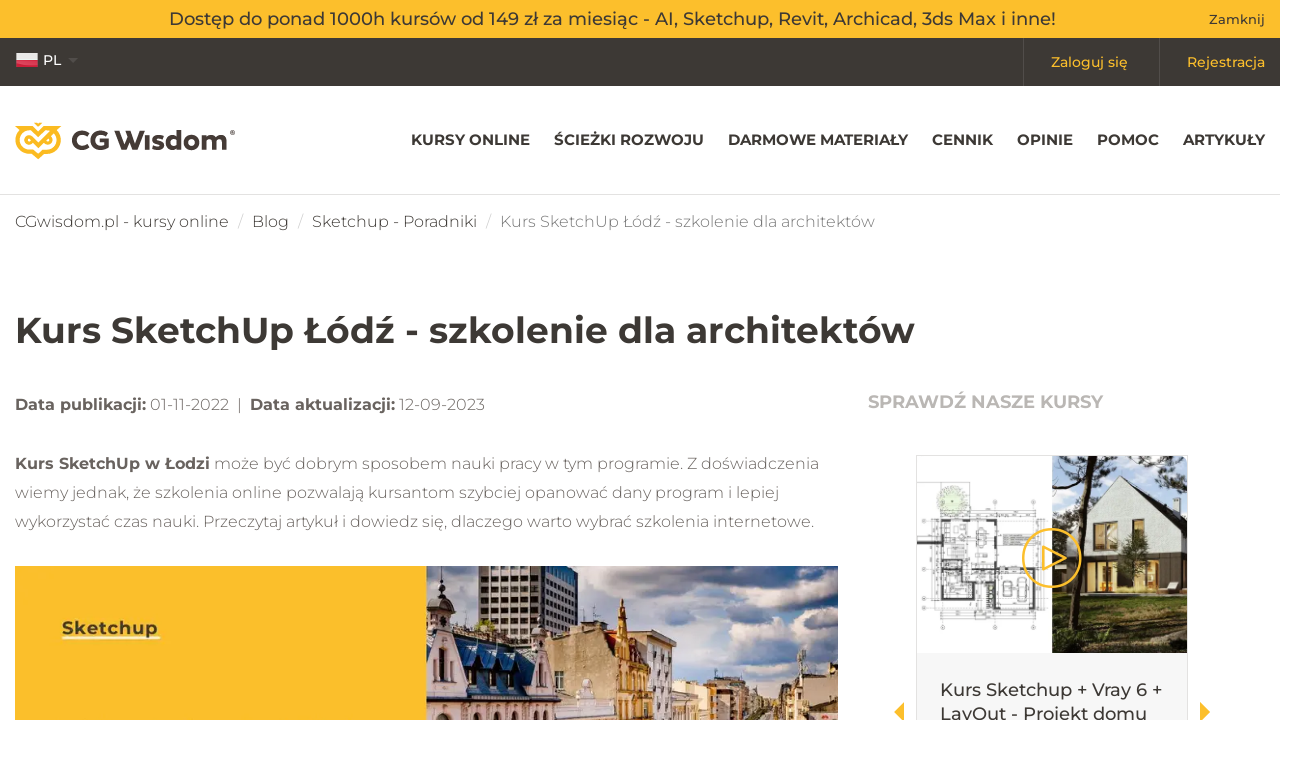

--- FILE ---
content_type: text/html; charset=UTF-8
request_url: https://cgwisdom.pl/kurs-sketchup-lodz.html
body_size: 107147
content:
<!DOCTYPE HTML>
<html lang="pl">
<head>
  <title>ᐈ Kurs SketchUp Łódź ➡️ szkolenia, kursy Sketchup, dla grafików i architektów - CGwisdom.pl</title>
  <meta http-equiv="Content-Type" content="text/html; charset=utf-8">
  <meta name="KeyWords" content="">
  <meta name="Description" content="ZOBACZ ➤ Szkolenia i kursy Sketchup - Kurs SketchUp Łódź - szkolenie dla architektów ⭐ sprawdź promocje na Styczeń 2026 ⭐ z certyfikatem ukończenia ⭐ CGwisdom.pl">
    <meta name="robots" content="all">  <meta name="Language" content="pl">
  <meta name="viewport" content="width=device-width">
  <link rel="shortcut icon" href="/favicon.png" type="image/x-icon">
  <link rel="canonical" href="https://cgwisdom.pl/kurs-sketchup-lodz.html" />
      <meta property="og:title" content="ᐈ Kurs SketchUp Łódź ➡️ szkolenia, kursy Sketchup, dla grafików i architektów - CGwisdom.pl">
    <meta property="og:type" content="article">
    <meta property="og:url" content="https://cgwisdom.pl/kurs-sketchup-lodz.html">
    <meta property="og:image" content="https://cgwisdom.pl/content/blog/kurs-sketchup-lodz.jpg">
    <meta property="og:description" content="Kursy SketchUp w Łodzi dla architektów, projektantów i dekoratorów wnętrz">

    <meta name="twitter:card" value="summary">
    <meta name="twitter:title" content="ᐈ Kurs SketchUp Łódź ➡️ szkolenia, kursy Sketchup, dla grafików i architektów - CGwisdom.pl">
    <meta name="twitter:description" content="Kursy SketchUp w Łodzi dla architektów, projektantów i dekoratorów wnętrz">

    <meta itemprop="name" content="ᐈ Kurs SketchUp Łódź ➡️ szkolenia, kursy Sketchup, dla grafików i architektów - CGwisdom.pl">
    <meta itemprop="description" content="Kursy SketchUp w Łodzi dla architektów, projektantów i dekoratorów wnętrz">
    <meta itemprop="image" content="https://cgwisdom.pl/content/blog/kurs-sketchup-lodz.jpg"/>
  
  
  <link rel="apple-touch-icon" sizes="57x57" href="/assets/favicons/apple-touch-icon-57x57.png">
  <link rel="apple-touch-icon" sizes="60x60" href="/assets/favicons/apple-touch-icon-60x60.png">
  <link rel="apple-touch-icon" sizes="72x72" href="/assets/favicons/apple-touch-icon-72x72.png">
  <link rel="apple-touch-icon" sizes="76x76" href="/assets/favicons/apple-touch-icon-76x76.png">
  <link rel="apple-touch-icon" sizes="114x114" href="/assets/favicons/apple-touch-icon-114x114.png">
  <link rel="apple-touch-icon" sizes="120x120" href="/assets/favicons/apple-touch-icon-120x120.png">
  <link rel="apple-touch-icon" sizes="144x144" href="/assets/favicons/apple-touch-icon-144x144.png">
  <link rel="apple-touch-icon" sizes="152x152" href="/assets/favicons/apple-touch-icon-152x152.png">
  <link rel="apple-touch-icon" sizes="180x180" href="/assets/favicons/apple-touch-icon-180x180.png">
  <link rel="icon" type="image/png" href="/assets/favicons/favicon-32x32.png" sizes="32x32">
  <link rel="icon" type="image/png" href="/assets/favicons/android-chrome-192x192.png" sizes="192x192">
  <link rel="icon" type="image/png" href="/assets/favicons/favicon-96x96.png" sizes="96x96">
  <link rel="icon" type="image/png" href="/assets/favicons/favicon-16x16.png" sizes="16x16">
  <link rel="manifest" href="/assets/favicons/manifest.json">
  <link rel="mask-icon" href="/assets/favicons/safari-pinned-tab.svg" color="#5bbad5">
  <link rel="shortcut icon" href="/assets/favicons/favicon.ico">
  <meta name="apple-mobile-web-app-title" content="CG Wisdom">
  <meta name="application-name" content="CG Wisdom">
  <meta name="msapplication-TileColor" content="#da532c">
  <meta name="msapplication-TileImage" content="/assets/favicons/mstile-144x144.png">
  <meta name="msapplication-config" content="/assets/favicons/browserconfig.xml">
  <meta name="theme-color" content="#ffffff">

  <link rel="preload" href="/assets/fonts/ico.woff" as="font" crossorigin>

  <style>
    /*! normalize.css v3.0.2 | MIT License | git.io/normalize */html{font-family:sans-serif;-ms-text-size-adjust:100%;-webkit-text-size-adjust:100%}body{margin:0}article,aside,details,figcaption,figure,footer,header,hgroup,main,menu,nav,section,summary{display:block}audio,canvas,progress,video{display:inline-block;vertical-align:baseline}audio:not([controls]){display:none;height:0}[hidden],template{display:none}a{background-color:transparent}a:active,a:hover{outline:0}abbr[title]{border-bottom:1px dotted}b,strong{font-weight:700}dfn{font-style:italic}h1{font-size:2em;margin:.67em 0}mark{background:#ff0;color:#000}small{font-size:80%}sub,sup{font-size:75%;line-height:0;position:relative;vertical-align:baseline}sup{top:-.5em}sub{bottom:-.25em}img{border:0}svg:not(:root){overflow:hidden}figure{margin:1em 40px}hr{-webkit-box-sizing:content-box;box-sizing:content-box;height:0}pre{overflow:auto}code,kbd,pre,samp{font-family:monospace,monospace;font-size:1em}button,input,optgroup,select,textarea{color:inherit;font:inherit;margin:0}button{overflow:visible}button,select{text-transform:none}button,html input[type=button],input[type=reset],input[type=submit]{-webkit-appearance:button;cursor:pointer}button[disabled],html input[disabled]{cursor:default}button::-moz-focus-inner,input::-moz-focus-inner{border:0;padding:0}input{line-height:normal}input[type=checkbox],input[type=radio]{-webkit-box-sizing:border-box;box-sizing:border-box;padding:0}input[type=number]::-webkit-inner-spin-button,input[type=number]::-webkit-outer-spin-button{height:auto}input[type=search]{-webkit-appearance:textfield;-webkit-box-sizing:content-box;box-sizing:content-box}input[type=search]::-webkit-search-cancel-button,input[type=search]::-webkit-search-decoration{-webkit-appearance:none}fieldset{border:1px solid silver;margin:0 2px;padding:.35em .625em .75em}textarea{overflow:auto}optgroup{font-weight:700}table{border-collapse:collapse}/*! Source: https://github.com/h5bp/html5-boilerplate/blob/master/src/css/main.css */@media print{*,:after,:before{background:transparent!important;color:#000!important;-webkit-box-shadow:none!important;box-shadow:none!important;text-shadow:none!important}a,a:visited{text-decoration:underline}a[href]:after{content:" (" attr(href) ")"}abbr[title]:after{content:" (" attr(title) ")"}a[href^="#"]:after,a[href^="javascript:"]:after{content:""}blockquote,pre{border:1px solid #999;page-break-inside:avoid}thead{display:table-header-group}img,tr{page-break-inside:avoid}img{max-width:100%!important}h2,h3,p{orphans:3;widows:3}h2,h3{page-break-after:avoid}select{background:#fff!important}.navbar{display:none}.btn>.caret,.dropup>.btn>.caret{border-top-color:#000!important}.label{border:1px solid #000}.table{border-collapse:collapse!important}.table td,.table th{background-color:#fff!important}.table-bordered td,.table-bordered th{border:1px solid #ddd!important}}:after,:before{-webkit-box-sizing:border-box;box-sizing:border-box}html{font-size:10px;-webkit-tap-highlight-color:rgba(0,0,0,0)}body{font-family:Helvetica Neue,Helvetica,Arial,sans-serif;font-size:14px;line-height:1.42857;color:#333;background-color:#fff}button,input,select,textarea{font-family:inherit;font-size:inherit;line-height:inherit}a{color:#337ab7}a:focus,a:hover{color:#23527c;text-decoration:underline}a:focus{outline:thin dotted;outline:5px auto -webkit-focus-ring-color;outline-offset:-2px}figure{margin:0}img{vertical-align:middle}.img-responsive{display:block;max-width:100%;height:auto}.img-rounded{border-radius:6px}.img-thumbnail{padding:4px;line-height:1.42857;background-color:#fff;border:1px solid #ddd;border-radius:4px;-webkit-transition:all .2s ease-in-out;transition:all .2s ease-in-out;display:inline-block;max-width:100%;height:auto}.img-circle{border-radius:50%}hr{margin-top:20px;margin-bottom:20px;border:0;border-top:1px solid #eee}.sr-only{position:absolute;width:1px;height:1px;margin:-1px;padding:0;overflow:hidden;clip:rect(0,0,0,0);border:0}.sr-only-focusable:active,.sr-only-focusable:focus{position:static;width:auto;height:auto;margin:0;overflow:visible;clip:auto}.h1,.h2,.h3,.h4,.h5,.h6,h1,h2,h3,h4,h5,h6{font-family:inherit;font-weight:500;line-height:1.1;color:inherit}.h1 .small,.h1 small,.h2 .small,.h2 small,.h3 .small,.h3 small,.h4 .small,.h4 small,.h5 .small,.h5 small,.h6 .small,.h6 small,h1 .small,h1 small,h2 .small,h2 small,h3 .small,h3 small,h4 .small,h4 small,h5 .small,h5 small,h6 .small,h6 small{font-weight:400;line-height:1;color:#777}.h1,.h2,.h3,h1,h2,h3{margin-top:20px;margin-bottom:10px}.h1 .small,.h1 small,.h2 .small,.h2 small,.h3 .small,.h3 small,h1 .small,h1 small,h2 .small,h2 small,h3 .small,h3 small{font-size:65%}.h4,.h5,.h6,h4,h5,h6{margin-top:10px;margin-bottom:10px}.h4 .small,.h4 small,.h5 .small,.h5 small,.h6 .small,.h6 small,h4 .small,h4 small,h5 .small,h5 small,h6 .small,h6 small{font-size:75%}.h1,h1{font-size:24px}@media (min-width:1050px){.h1,h1{font-size:36px}}.h2,h2{font-size:30px}.h3,h3{font-size:24px}.h4,h4{font-size:18px}.h5,h5{font-size:14px}.h6,h6{font-size:12px}p{margin:0 0 10px}.lead{margin-bottom:20px;font-size:16px;font-weight:300;line-height:1.4}@media (min-width:768px){.lead{font-size:21px}}.small,small{font-size:85%}.mark,mark{background-color:#fcf8e3;padding:.2em}.text-left{text-align:left}.text-right{text-align:right}.text-center{text-align:center}.text-justify{text-align:justify}.text-nowrap{white-space:nowrap}.text-lowercase{text-transform:lowercase}.text-uppercase{text-transform:uppercase}.text-capitalize{text-transform:capitalize}.text-muted{color:#777}.text-primary{color:#337ab7}a.text-primary:hover{color:#286090}.text-success{color:#3c763d}a.text-success:hover{color:#2b542c}.text-info{color:#31708f}a.text-info:hover{color:#245269}.text-warning{color:#8a6d3b}a.text-warning:hover{color:#66512c}.text-danger{color:#a94442}a.text-danger:hover{color:#843534}.bg-primary{color:#fff;background-color:#337ab7}a.bg-primary:hover{background-color:#286090}.bg-success{background-color:#dff0d8}a.bg-success:hover{background-color:#c1e2b3}.bg-info{background-color:#d9edf7}a.bg-info:hover{background-color:#afd9ee}.bg-warning{background-color:#fcf8e3}a.bg-warning:hover{background-color:#f7ecb5}.bg-danger{background-color:#f2dede}a.bg-danger:hover{background-color:#e4b9b9}.page-header{padding-bottom:9px;margin:40px 0 20px;border-bottom:1px solid #eee}ol,ul{margin-top:0;margin-bottom:10px}ol ol,ol ul,ul ol,ul ul{margin-bottom:0}.list-inline,.list-unstyled{padding-left:0;list-style:none}.list-inline{margin-left:-5px}.list-inline>li{display:inline-block;padding-left:5px;padding-right:5px}dl{margin-top:0;margin-bottom:20px}dd,dt{line-height:1.42857}dt{font-weight:700}dd{margin-left:0}.dl-horizontal dd:after,.dl-horizontal dd:before{content:" ";display:table}.dl-horizontal dd:after{clear:both}@media (min-width:768px){.dl-horizontal dt{float:left;width:160px;clear:left;text-align:right;overflow:hidden;text-overflow:ellipsis;white-space:nowrap}.dl-horizontal dd{margin-left:180px}}abbr[data-original-title],abbr[title]{cursor:help;border-bottom:1px dotted #777}.initialism{font-size:90%;text-transform:uppercase}blockquote{padding:10px 20px;margin:0 0 20px;font-size:17.5px;border-left:5px solid #eee}blockquote ol:last-child,blockquote p:last-child,blockquote ul:last-child{margin-bottom:0}blockquote .small,blockquote footer,blockquote small{display:block;font-size:80%;line-height:1.42857;color:#777}blockquote .small:before,blockquote footer:before,blockquote small:before{content:"\2014   \A0"}.blockquote-reverse,blockquote.pull-right{padding-right:15px;padding-left:0;border-right:5px solid #eee;border-left:0;text-align:right}.blockquote-reverse .small:before,.blockquote-reverse footer:before,.blockquote-reverse small:before,blockquote.pull-right .small:before,blockquote.pull-right footer:before,blockquote.pull-right small:before{content:""}.blockquote-reverse .small:after,.blockquote-reverse footer:after,.blockquote-reverse small:after,blockquote.pull-right .small:after,blockquote.pull-right footer:after,blockquote.pull-right small:after{content:"\A0   \2014"}address{margin-bottom:20px;font-style:normal;line-height:1.42857}code,kbd,pre,samp{font-family:Menlo,Monaco,Consolas,Courier New,monospace}code{color:#c7254e;background-color:#f9f2f4;border-radius:4px}code,kbd{padding:2px 4px;font-size:90%}kbd{color:#fff;background-color:#333;border-radius:3px;-webkit-box-shadow:inset 0 -1px 0 rgba(0,0,0,.25);box-shadow:inset 0 -1px 0 rgba(0,0,0,.25)}kbd kbd{padding:0;font-size:100%;font-weight:700;-webkit-box-shadow:none;box-shadow:none}pre{display:block;padding:9.5px;margin:0 0 10px;font-size:13px;line-height:1.42857;word-break:break-all;word-wrap:break-word;color:#333;background-color:#f5f5f5;border:1px solid #ccc;border-radius:4px}pre code{padding:0;font-size:inherit;color:inherit;white-space:pre-wrap;background-color:transparent;border-radius:0}.pre-scrollable{max-height:340px;overflow-y:scroll}.container{margin-right:auto;margin-left:auto;padding-left:15px;padding-right:15px}.container:after,.container:before{content:" ";display:table}.container:after{clear:both}@media (min-width:768px){.container{width:750px}}@media (min-width:1050px){.container{width:970px}}@media (min-width:1200px){.container{width:1170px}}.container-fluid{margin-right:auto;margin-left:auto;padding-left:15px;padding-right:15px}.container-fluid:after,.container-fluid:before{content:" ";display:table}.container-fluid:after{clear:both}.row{margin-left:-15px;margin-right:-15px}.row:after,.row:before{content:" ";display:table}.row:after{clear:both}.col-lg-1,.col-lg-2,.col-lg-3,.col-lg-4,.col-lg-5,.col-lg-6,.col-lg-7,.col-lg-8,.col-lg-9,.col-lg-10,.col-lg-11,.col-lg-12,.col-md-1,.col-md-2,.col-md-3,.col-md-4,.col-md-5,.col-md-6,.col-md-7,.col-md-8,.col-md-9,.col-md-10,.col-md-11,.col-md-12,.col-sm-1,.col-sm-2,.col-sm-3,.col-sm-4,.col-sm-5,.col-sm-6,.col-sm-7,.col-sm-8,.col-sm-9,.col-sm-10,.col-sm-11,.col-sm-12,.col-xs-1,.col-xs-2,.col-xs-3,.col-xs-4,.col-xs-5,.col-xs-6,.col-xs-7,.col-xs-8,.col-xs-9,.col-xs-10,.col-xs-11,.col-xs-12{position:relative;min-height:1px;padding-left:15px;padding-right:15px}.col-xs-1,.col-xs-2,.col-xs-3,.col-xs-4,.col-xs-5,.col-xs-6,.col-xs-7,.col-xs-8,.col-xs-9,.col-xs-10,.col-xs-11,.col-xs-12{float:left}.col-xs-1{width:8.33333%}.col-xs-2{width:16.66667%}.col-xs-3{width:25%}.col-xs-4{width:33.33333%}.col-xs-5{width:41.66667%}.col-xs-6{width:50%}.col-xs-7{width:58.33333%}.col-xs-8{width:66.66667%}.col-xs-9{width:75%}.col-xs-10{width:83.33333%}.col-xs-11{width:91.66667%}.col-xs-12{width:100%}.col-xs-pull-0{right:auto}.col-xs-pull-1{right:8.33333%}.col-xs-pull-2{right:16.66667%}.col-xs-pull-3{right:25%}.col-xs-pull-4{right:33.33333%}.col-xs-pull-5{right:41.66667%}.col-xs-pull-6{right:50%}.col-xs-pull-7{right:58.33333%}.col-xs-pull-8{right:66.66667%}.col-xs-pull-9{right:75%}.col-xs-pull-10{right:83.33333%}.col-xs-pull-11{right:91.66667%}.col-xs-pull-12{right:100%}.col-xs-push-0{left:auto}.col-xs-push-1{left:8.33333%}.col-xs-push-2{left:16.66667%}.col-xs-push-3{left:25%}.col-xs-push-4{left:33.33333%}.col-xs-push-5{left:41.66667%}.col-xs-push-6{left:50%}.col-xs-push-7{left:58.33333%}.col-xs-push-8{left:66.66667%}.col-xs-push-9{left:75%}.col-xs-push-10{left:83.33333%}.col-xs-push-11{left:91.66667%}.col-xs-push-12{left:100%}.col-xs-offset-0{margin-left:0}.col-xs-offset-1{margin-left:8.33333%}.col-xs-offset-2{margin-left:16.66667%}.col-xs-offset-3{margin-left:25%}.col-xs-offset-4{margin-left:33.33333%}.col-xs-offset-5{margin-left:41.66667%}.col-xs-offset-6{margin-left:50%}.col-xs-offset-7{margin-left:58.33333%}.col-xs-offset-8{margin-left:66.66667%}.col-xs-offset-9{margin-left:75%}.col-xs-offset-10{margin-left:83.33333%}.col-xs-offset-11{margin-left:91.66667%}.col-xs-offset-12{margin-left:100%}@media (min-width:768px){.col-sm-1,.col-sm-2,.col-sm-3,.col-sm-4,.col-sm-5,.col-sm-6,.col-sm-7,.col-sm-8,.col-sm-9,.col-sm-10,.col-sm-11,.col-sm-12{float:left}.col-sm-1{width:8.33333%}.col-sm-2{width:16.66667%}.col-sm-3{width:25%}.col-sm-4{width:33.33333%}.col-sm-5{width:41.66667%}.col-sm-6{width:50%}.col-sm-7{width:58.33333%}.col-sm-8{width:66.66667%}.col-sm-9{width:75%}.col-sm-10{width:83.33333%}.col-sm-11{width:91.66667%}.col-sm-12{width:100%}.col-sm-pull-0{right:auto}.col-sm-pull-1{right:8.33333%}.col-sm-pull-2{right:16.66667%}.col-sm-pull-3{right:25%}.col-sm-pull-4{right:33.33333%}.col-sm-pull-5{right:41.66667%}.col-sm-pull-6{right:50%}.col-sm-pull-7{right:58.33333%}.col-sm-pull-8{right:66.66667%}.col-sm-pull-9{right:75%}.col-sm-pull-10{right:83.33333%}.col-sm-pull-11{right:91.66667%}.col-sm-pull-12{right:100%}.col-sm-push-0{left:auto}.col-sm-push-1{left:8.33333%}.col-sm-push-2{left:16.66667%}.col-sm-push-3{left:25%}.col-sm-push-4{left:33.33333%}.col-sm-push-5{left:41.66667%}.col-sm-push-6{left:50%}.col-sm-push-7{left:58.33333%}.col-sm-push-8{left:66.66667%}.col-sm-push-9{left:75%}.col-sm-push-10{left:83.33333%}.col-sm-push-11{left:91.66667%}.col-sm-push-12{left:100%}.col-sm-offset-0{margin-left:0}.col-sm-offset-1{margin-left:8.33333%}.col-sm-offset-2{margin-left:16.66667%}.col-sm-offset-3{margin-left:25%}.col-sm-offset-4{margin-left:33.33333%}.col-sm-offset-5{margin-left:41.66667%}.col-sm-offset-6{margin-left:50%}.col-sm-offset-7{margin-left:58.33333%}.col-sm-offset-8{margin-left:66.66667%}.col-sm-offset-9{margin-left:75%}.col-sm-offset-10{margin-left:83.33333%}.col-sm-offset-11{margin-left:91.66667%}.col-sm-offset-12{margin-left:100%}}@media (min-width:1050px){.col-md-1,.col-md-2,.col-md-3,.col-md-4,.col-md-5,.col-md-6,.col-md-7,.col-md-8,.col-md-9,.col-md-10,.col-md-11,.col-md-12{float:left}.col-md-1{width:8.33333%}.col-md-2{width:16.66667%}.col-md-3{width:25%}.col-md-4{width:33.33333%}.col-md-5{width:41.66667%}.col-md-6{width:50%}.col-md-7{width:58.33333%}.col-md-8{width:66.66667%}.col-md-9{width:75%}.col-md-10{width:83.33333%}.col-md-11{width:91.66667%}.col-md-12{width:100%}.col-md-pull-0{right:auto}.col-md-pull-1{right:8.33333%}.col-md-pull-2{right:16.66667%}.col-md-pull-3{right:25%}.col-md-pull-4{right:33.33333%}.col-md-pull-5{right:41.66667%}.col-md-pull-6{right:50%}.col-md-pull-7{right:58.33333%}.col-md-pull-8{right:66.66667%}.col-md-pull-9{right:75%}.col-md-pull-10{right:83.33333%}.col-md-pull-11{right:91.66667%}.col-md-pull-12{right:100%}.col-md-push-0{left:auto}.col-md-push-1{left:8.33333%}.col-md-push-2{left:16.66667%}.col-md-push-3{left:25%}.col-md-push-4{left:33.33333%}.col-md-push-5{left:41.66667%}.col-md-push-6{left:50%}.col-md-push-7{left:58.33333%}.col-md-push-8{left:66.66667%}.col-md-push-9{left:75%}.col-md-push-10{left:83.33333%}.col-md-push-11{left:91.66667%}.col-md-push-12{left:100%}.col-md-offset-0{margin-left:0}.col-md-offset-1{margin-left:8.33333%}.col-md-offset-2{margin-left:16.66667%}.col-md-offset-3{margin-left:25%}.col-md-offset-4{margin-left:33.33333%}.col-md-offset-5{margin-left:41.66667%}.col-md-offset-6{margin-left:50%}.col-md-offset-7{margin-left:58.33333%}.col-md-offset-8{margin-left:66.66667%}.col-md-offset-9{margin-left:75%}.col-md-offset-10{margin-left:83.33333%}.col-md-offset-11{margin-left:91.66667%}.col-md-offset-12{margin-left:100%}}@media (min-width:1200px){.col-lg-1,.col-lg-2,.col-lg-3,.col-lg-4,.col-lg-5,.col-lg-6,.col-lg-7,.col-lg-8,.col-lg-9,.col-lg-10,.col-lg-11,.col-lg-12{float:left}.col-lg-1{width:8.33333%}.col-lg-2{width:16.66667%}.col-lg-3{width:25%}.col-lg-4{width:33.33333%}.col-lg-5{width:41.66667%}.col-lg-6{width:50%}.col-lg-7{width:58.33333%}.col-lg-8{width:66.66667%}.col-lg-9{width:75%}.col-lg-10{width:83.33333%}.col-lg-11{width:91.66667%}.col-lg-12{width:100%}.col-lg-pull-0{right:auto}.col-lg-pull-1{right:8.33333%}.col-lg-pull-2{right:16.66667%}.col-lg-pull-3{right:25%}.col-lg-pull-4{right:33.33333%}.col-lg-pull-5{right:41.66667%}.col-lg-pull-6{right:50%}.col-lg-pull-7{right:58.33333%}.col-lg-pull-8{right:66.66667%}.col-lg-pull-9{right:75%}.col-lg-pull-10{right:83.33333%}.col-lg-pull-11{right:91.66667%}.col-lg-pull-12{right:100%}.col-lg-push-0{left:auto}.col-lg-push-1{left:8.33333%}.col-lg-push-2{left:16.66667%}.col-lg-push-3{left:25%}.col-lg-push-4{left:33.33333%}.col-lg-push-5{left:41.66667%}.col-lg-push-6{left:50%}.col-lg-push-7{left:58.33333%}.col-lg-push-8{left:66.66667%}.col-lg-push-9{left:75%}.col-lg-push-10{left:83.33333%}.col-lg-push-11{left:91.66667%}.col-lg-push-12{left:100%}.col-lg-offset-0{margin-left:0}.col-lg-offset-1{margin-left:8.33333%}.col-lg-offset-2{margin-left:16.66667%}.col-lg-offset-3{margin-left:25%}.col-lg-offset-4{margin-left:33.33333%}.col-lg-offset-5{margin-left:41.66667%}.col-lg-offset-6{margin-left:50%}.col-lg-offset-7{margin-left:58.33333%}.col-lg-offset-8{margin-left:66.66667%}.col-lg-offset-9{margin-left:75%}.col-lg-offset-10{margin-left:83.33333%}.col-lg-offset-11{margin-left:91.66667%}.col-lg-offset-12{margin-left:100%}}table{background-color:transparent}caption{padding-top:8px;padding-bottom:8px;color:#777}caption,th{text-align:left}.table{width:100%;max-width:100%;margin-bottom:20px}.table>tbody>tr>td,.table>tbody>tr>th,.table>tfoot>tr>td,.table>tfoot>tr>th,.table>thead>tr>td,.table>thead>tr>th{padding:8px;line-height:1.42857;vertical-align:top;border-top:1px solid #ddd}.table>thead>tr>th{vertical-align:bottom;border-bottom:2px solid #ddd}.table>caption+thead>tr:first-child>td,.table>caption+thead>tr:first-child>th,.table>colgroup+thead>tr:first-child>td,.table>colgroup+thead>tr:first-child>th,.table>thead:first-child>tr:first-child>td,.table>thead:first-child>tr:first-child>th{border-top:0}.table>tbody+tbody{border-top:2px solid #ddd}.table .table{background-color:#fff}.table-condensed>tbody>tr>td,.table-condensed>tbody>tr>th,.table-condensed>tfoot>tr>td,.table-condensed>tfoot>tr>th,.table-condensed>thead>tr>td,.table-condensed>thead>tr>th{padding:5px}.table-bordered,.table-bordered>tbody>tr>td,.table-bordered>tbody>tr>th,.table-bordered>tfoot>tr>td,.table-bordered>tfoot>tr>th,.table-bordered>thead>tr>td,.table-bordered>thead>tr>th{border:1px solid #ddd}.table-bordered>thead>tr>td,.table-bordered>thead>tr>th{border-bottom-width:2px}.table-striped>tbody>tr:nth-child(odd){background-color:#f9f9f9}.table-hover>tbody>tr:hover{background-color:#f5f5f5}table col[class*=col-]{position:static;float:none;display:table-column}table td[class*=col-],table th[class*=col-]{position:static;float:none;display:table-cell}.table>tbody>tr.active>td,.table>tbody>tr.active>th,.table>tbody>tr>td.active,.table>tbody>tr>th.active,.table>tfoot>tr.active>td,.table>tfoot>tr.active>th,.table>tfoot>tr>td.active,.table>tfoot>tr>th.active,.table>thead>tr.active>td,.table>thead>tr.active>th,.table>thead>tr>td.active,.table>thead>tr>th.active{background-color:#f5f5f5}.table-hover>tbody>tr.active:hover>td,.table-hover>tbody>tr.active:hover>th,.table-hover>tbody>tr:hover>.active,.table-hover>tbody>tr>td.active:hover,.table-hover>tbody>tr>th.active:hover{background-color:#e8e8e8}.table>tbody>tr.success>td,.table>tbody>tr.success>th,.table>tbody>tr>td.success,.table>tbody>tr>th.success,.table>tfoot>tr.success>td,.table>tfoot>tr.success>th,.table>tfoot>tr>td.success,.table>tfoot>tr>th.success,.table>thead>tr.success>td,.table>thead>tr.success>th,.table>thead>tr>td.success,.table>thead>tr>th.success{background-color:#dff0d8}.table-hover>tbody>tr.success:hover>td,.table-hover>tbody>tr.success:hover>th,.table-hover>tbody>tr:hover>.success,.table-hover>tbody>tr>td.success:hover,.table-hover>tbody>tr>th.success:hover{background-color:#d0e9c6}.table>tbody>tr.info>td,.table>tbody>tr.info>th,.table>tbody>tr>td.info,.table>tbody>tr>th.info,.table>tfoot>tr.info>td,.table>tfoot>tr.info>th,.table>tfoot>tr>td.info,.table>tfoot>tr>th.info,.table>thead>tr.info>td,.table>thead>tr.info>th,.table>thead>tr>td.info,.table>thead>tr>th.info{background-color:#d9edf7}.table-hover>tbody>tr.info:hover>td,.table-hover>tbody>tr.info:hover>th,.table-hover>tbody>tr:hover>.info,.table-hover>tbody>tr>td.info:hover,.table-hover>tbody>tr>th.info:hover{background-color:#c4e3f3}.table>tbody>tr.warning>td,.table>tbody>tr.warning>th,.table>tbody>tr>td.warning,.table>tbody>tr>th.warning,.table>tfoot>tr.warning>td,.table>tfoot>tr.warning>th,.table>tfoot>tr>td.warning,.table>tfoot>tr>th.warning,.table>thead>tr.warning>td,.table>thead>tr.warning>th,.table>thead>tr>td.warning,.table>thead>tr>th.warning{background-color:#fcf8e3}.table-hover>tbody>tr.warning:hover>td,.table-hover>tbody>tr.warning:hover>th,.table-hover>tbody>tr:hover>.warning,.table-hover>tbody>tr>td.warning:hover,.table-hover>tbody>tr>th.warning:hover{background-color:#faf2cc}.table>tbody>tr.danger>td,.table>tbody>tr.danger>th,.table>tbody>tr>td.danger,.table>tbody>tr>th.danger,.table>tfoot>tr.danger>td,.table>tfoot>tr.danger>th,.table>tfoot>tr>td.danger,.table>tfoot>tr>th.danger,.table>thead>tr.danger>td,.table>thead>tr.danger>th,.table>thead>tr>td.danger,.table>thead>tr>th.danger{background-color:#f2dede}.table-hover>tbody>tr.danger:hover>td,.table-hover>tbody>tr.danger:hover>th,.table-hover>tbody>tr:hover>.danger,.table-hover>tbody>tr>td.danger:hover,.table-hover>tbody>tr>th.danger:hover{background-color:#ebcccc}.table-responsive{overflow-x:auto;min-height:.01%}@media screen and (max-width:767px){.table-responsive{width:100%;margin-bottom:15px;overflow-y:hidden;-ms-overflow-style:-ms-autohiding-scrollbar;border:1px solid #ddd}.table-responsive>.table{margin-bottom:0}.table-responsive>.table>tbody>tr>td,.table-responsive>.table>tbody>tr>th,.table-responsive>.table>tfoot>tr>td,.table-responsive>.table>tfoot>tr>th,.table-responsive>.table>thead>tr>td,.table-responsive>.table>thead>tr>th{white-space:nowrap}.table-responsive>.table-bordered{border:0}.table-responsive>.table-bordered>tbody>tr>td:first-child,.table-responsive>.table-bordered>tbody>tr>th:first-child,.table-responsive>.table-bordered>tfoot>tr>td:first-child,.table-responsive>.table-bordered>tfoot>tr>th:first-child,.table-responsive>.table-bordered>thead>tr>td:first-child,.table-responsive>.table-bordered>thead>tr>th:first-child{border-left:0}.table-responsive>.table-bordered>tbody>tr>td:last-child,.table-responsive>.table-bordered>tbody>tr>th:last-child,.table-responsive>.table-bordered>tfoot>tr>td:last-child,.table-responsive>.table-bordered>tfoot>tr>th:last-child,.table-responsive>.table-bordered>thead>tr>td:last-child,.table-responsive>.table-bordered>thead>tr>th:last-child{border-right:0}.table-responsive>.table-bordered>tbody>tr:last-child>td,.table-responsive>.table-bordered>tbody>tr:last-child>th,.table-responsive>.table-bordered>tfoot>tr:last-child>td,.table-responsive>.table-bordered>tfoot>tr:last-child>th{border-bottom:0}}fieldset{margin:0;min-width:0}fieldset,legend{padding:0;border:0}legend{display:block;width:100%;margin-bottom:20px;font-size:21px;line-height:inherit;color:#333;border-bottom:1px solid #e5e5e5}label{display:inline-block;max-width:100%;margin-bottom:5px;font-weight:700}input[type=search]{-webkit-box-sizing:border-box;box-sizing:border-box}input[type=checkbox],input[type=radio]{margin:4px 0 0;margin-top:1px\9;line-height:normal}input[type=file]{display:block}input[type=range]{display:block;width:100%}select[multiple],select[size]{height:auto}input[type=checkbox]:focus,input[type=file]:focus,input[type=radio]:focus{outline:thin dotted;outline:5px auto -webkit-focus-ring-color;outline-offset:-2px}output{padding-top:7px}.form-control,output{display:block;font-size:14px;line-height:1.42857;color:#555}.form-control{width:100%;height:34px;background-color:#fff;background-image:none;border:1px solid #ccc;border-radius:4px;-webkit-box-shadow:inset 0 1px 1px rgba(0,0,0,.075);box-shadow:inset 0 1px 1px rgba(0,0,0,.075);-webkit-transition:border-color .15s ease-in-out,box-shadow .15s ease-in-out;-webkit-transition:border-color .15s ease-in-out,-webkit-box-shadow .15s ease-in-out;transition:border-color .15s ease-in-out,-webkit-box-shadow .15s ease-in-out;transition:border-color .15s ease-in-out,box-shadow .15s ease-in-out;transition:border-color .15s ease-in-out,box-shadow .15s ease-in-out,-webkit-box-shadow .15s ease-in-out}.form-control:focus{border-color:#66afe9;outline:0;-webkit-box-shadow:inset 0 1px 1px rgba(0,0,0,.075),0 0 8px rgba(102,175,233,.6);box-shadow:inset 0 1px 1px rgba(0,0,0,.075),0 0 8px rgba(102,175,233,.6)}.form-control::-moz-placeholder{color:#999;opacity:1}.form-control:-ms-input-placeholder{color:#999}.form-control::-webkit-input-placeholder{color:#999}.form-control[disabled],.form-control[readonly],fieldset[disabled] .form-control{cursor:not-allowed;background-color:#eee;opacity:1}textarea.form-control{height:auto}input[type=search]{-webkit-appearance:none}@media screen and (-webkit-min-device-pixel-ratio:0){input[type=date],input[type=datetime-local],input[type=month],input[type=time]{line-height:34px}.input-group-sm>.input-group-btn>input.btn[type=date],.input-group-sm>.input-group-btn>input.btn[type=datetime-local],.input-group-sm>.input-group-btn>input.btn[type=month],.input-group-sm>.input-group-btn>input.btn[type=time],.input-group-sm>input.form-control[type=date],.input-group-sm>input.form-control[type=datetime-local],.input-group-sm>input.form-control[type=month],.input-group-sm>input.form-control[type=time],.input-group-sm>input.input-group-addon[type=date],.input-group-sm>input.input-group-addon[type=datetime-local],.input-group-sm>input.input-group-addon[type=month],.input-group-sm>input.input-group-addon[type=time],input[type=date].input-sm,input[type=datetime-local].input-sm,input[type=month].input-sm,input[type=time].input-sm{line-height:30px}.input-group-lg>.input-group-btn>input.btn[type=date],.input-group-lg>.input-group-btn>input.btn[type=datetime-local],.input-group-lg>.input-group-btn>input.btn[type=month],.input-group-lg>.input-group-btn>input.btn[type=time],.input-group-lg>input.form-control[type=date],.input-group-lg>input.form-control[type=datetime-local],.input-group-lg>input.form-control[type=month],.input-group-lg>input.form-control[type=time],.input-group-lg>input.input-group-addon[type=date],.input-group-lg>input.input-group-addon[type=datetime-local],.input-group-lg>input.input-group-addon[type=month],.input-group-lg>input.input-group-addon[type=time],input[type=date].input-lg,input[type=datetime-local].input-lg,input[type=month].input-lg,input[type=time].input-lg{line-height:46px}}.form-group{margin-bottom:15px}.checkbox,.radio{position:relative;display:block;margin-top:10px;margin-bottom:10px}.checkbox label,.radio label{min-height:20px;padding-left:20px;margin-bottom:0;font-weight:400;cursor:pointer}.checkbox-inline input[type=checkbox],.checkbox input[type=checkbox],.radio-inline input[type=radio],.radio input[type=radio]{position:absolute;margin-left:-20px;margin-top:4px\9}.checkbox+.checkbox,.radio+.radio{margin-top:-5px}.checkbox-inline,.radio-inline{display:inline-block;padding-left:20px;margin-bottom:0;vertical-align:middle;font-weight:400;cursor:pointer}.checkbox-inline+.checkbox-inline,.radio-inline+.radio-inline{margin-top:0;margin-left:10px}.checkbox-inline.disabled,.checkbox.disabled label,.radio-inline.disabled,.radio.disabled label,fieldset[disabled] .checkbox-inline,fieldset[disabled] .checkbox label,fieldset[disabled] .radio-inline,fieldset[disabled] .radio label,fieldset[disabled] input[type=checkbox],fieldset[disabled] input[type=radio],input[type=checkbox].disabled,input[type=checkbox][disabled],input[type=radio].disabled,input[type=radio][disabled]{cursor:not-allowed}.form-control-static{padding-top:7px;padding-bottom:7px;margin-bottom:0}.form-control-static.input-lg,.form-control-static.input-sm,.input-group-lg>.form-control-static.form-control,.input-group-lg>.form-control-static.input-group-addon,.input-group-lg>.input-group-btn>.form-control-static.btn,.input-group-sm>.form-control-static.form-control,.input-group-sm>.form-control-static.input-group-addon,.input-group-sm>.input-group-btn>.form-control-static.btn{padding-left:0;padding-right:0}.form-group-sm .form-control,.input-group-sm>.form-control,.input-group-sm>.input-group-addon,.input-group-sm>.input-group-btn>.btn,.input-sm{height:30px;padding:5px 10px;font-size:12px;line-height:1.5;border-radius:3px}.form-group-sm .form-control,.input-group-sm>.input-group-btn>select.btn,.input-group-sm>select.form-control,.input-group-sm>select.input-group-addon,select.input-sm{height:30px;line-height:30px}.form-group-sm .form-control,.input-group-sm>.input-group-btn>select.btn[multiple],.input-group-sm>.input-group-btn>textarea.btn,.input-group-sm>select.form-control[multiple],.input-group-sm>select.input-group-addon[multiple],.input-group-sm>textarea.form-control,.input-group-sm>textarea.input-group-addon,select[multiple].input-sm,textarea.input-sm{height:auto}.form-group-lg .form-control,.input-group-lg>.form-control,.input-group-lg>.input-group-addon,.input-group-lg>.input-group-btn>.btn,.input-lg{height:46px;padding:10px 16px;font-size:18px;line-height:1.33;border-radius:6px}.form-group-lg .form-control,.input-group-lg>.input-group-btn>select.btn,.input-group-lg>select.form-control,.input-group-lg>select.input-group-addon,select.input-lg{height:46px;line-height:46px}.form-group-lg .form-control,.input-group-lg>.input-group-btn>select.btn[multiple],.input-group-lg>.input-group-btn>textarea.btn,.input-group-lg>select.form-control[multiple],.input-group-lg>select.input-group-addon[multiple],.input-group-lg>textarea.form-control,.input-group-lg>textarea.input-group-addon,select[multiple].input-lg,textarea.input-lg{height:auto}.has-feedback{position:relative}.has-feedback .form-control{padding-right:42.5px}.form-control-feedback{position:absolute;top:0;right:0;z-index:2;display:block;width:34px;height:34px;line-height:34px;text-align:center;pointer-events:none}.input-group-lg>.form-control+.form-control-feedback,.input-group-lg>.input-group-addon+.form-control-feedback,.input-group-lg>.input-group-btn>.btn+.form-control-feedback,.input-lg+.form-control-feedback{width:46px;height:46px;line-height:46px}.input-group-sm>.form-control+.form-control-feedback,.input-group-sm>.input-group-addon+.form-control-feedback,.input-group-sm>.input-group-btn>.btn+.form-control-feedback,.input-sm+.form-control-feedback{width:30px;height:30px;line-height:30px}.has-success .checkbox,.has-success .checkbox-inline,.has-success.checkbox-inline label,.has-success.checkbox label,.has-success .control-label,.has-success .help-block,.has-success .radio,.has-success .radio-inline,.has-success.radio-inline label,.has-success.radio label{color:#3c763d}.has-success .form-control{border-color:#3c763d;-webkit-box-shadow:inset 0 1px 1px rgba(0,0,0,.075);box-shadow:inset 0 1px 1px rgba(0,0,0,.075)}.has-success .form-control:focus{border-color:#2b542c;-webkit-box-shadow:inset 0 1px 1px rgba(0,0,0,.075),0 0 6px #67b168;box-shadow:inset 0 1px 1px rgba(0,0,0,.075),0 0 6px #67b168}.has-success .input-group-addon{color:#3c763d;border-color:#3c763d;background-color:#dff0d8}.has-success .form-control-feedback{color:#3c763d}.has-warning .checkbox,.has-warning .checkbox-inline,.has-warning.checkbox-inline label,.has-warning.checkbox label,.has-warning .control-label,.has-warning .help-block,.has-warning .radio,.has-warning .radio-inline,.has-warning.radio-inline label,.has-warning.radio label{color:#8a6d3b}.has-warning .form-control{border-color:#8a6d3b;-webkit-box-shadow:inset 0 1px 1px rgba(0,0,0,.075);box-shadow:inset 0 1px 1px rgba(0,0,0,.075)}.has-warning .form-control:focus{border-color:#66512c;-webkit-box-shadow:inset 0 1px 1px rgba(0,0,0,.075),0 0 6px #c0a16b;box-shadow:inset 0 1px 1px rgba(0,0,0,.075),0 0 6px #c0a16b}.has-warning .input-group-addon{color:#8a6d3b;border-color:#8a6d3b;background-color:#fcf8e3}.has-warning .form-control-feedback{color:#8a6d3b}.has-error .checkbox,.has-error .checkbox-inline,.has-error.checkbox-inline label,.has-error.checkbox label,.has-error .control-label,.has-error .help-block,.has-error .radio,.has-error .radio-inline,.has-error.radio-inline label,.has-error.radio label{color:#a94442}.has-error .form-control{border-color:#a94442;-webkit-box-shadow:inset 0 1px 1px rgba(0,0,0,.075);box-shadow:inset 0 1px 1px rgba(0,0,0,.075)}.has-error .form-control:focus{border-color:#843534;-webkit-box-shadow:inset 0 1px 1px rgba(0,0,0,.075),0 0 6px #ce8483;box-shadow:inset 0 1px 1px rgba(0,0,0,.075),0 0 6px #ce8483}.has-error .input-group-addon{color:#a94442;border-color:#a94442;background-color:#f2dede}.has-error .form-control-feedback{color:#a94442}.has-feedback label~.form-control-feedback{top:25px}.has-feedback label.sr-only~.form-control-feedback{top:0}.help-block{display:block;margin-top:5px;margin-bottom:10px;color:#737373}@media (min-width:768px){.form-inline .form-group{display:inline-block;margin-bottom:0;vertical-align:middle}.form-inline .form-control{display:inline-block;width:auto;vertical-align:middle}.form-inline .form-control-static{display:inline-block}.form-inline .input-group{display:inline-table;vertical-align:middle}.form-inline .input-group .form-control,.form-inline .input-group .input-group-addon,.form-inline .input-group .input-group-btn{width:auto}.form-inline .input-group>.form-control{width:100%}.form-inline .control-label{margin-bottom:0;vertical-align:middle}.form-inline .checkbox,.form-inline .radio{display:inline-block;margin-top:0;margin-bottom:0;vertical-align:middle}.form-inline .checkbox label,.form-inline .radio label{padding-left:0}.form-inline .checkbox input[type=checkbox],.form-inline .radio input[type=radio]{position:relative;margin-left:0}.form-inline .has-feedback .form-control-feedback{top:0}}.form-horizontal .checkbox,.form-horizontal .checkbox-inline,.form-horizontal .radio,.form-horizontal .radio-inline{margin-top:0;margin-bottom:0;padding-top:7px}.form-horizontal .checkbox,.form-horizontal .radio{min-height:27px}.form-horizontal .form-group{margin-left:-15px;margin-right:-15px}.form-horizontal .form-group:after,.form-horizontal .form-group:before{content:" ";display:table}.form-horizontal .form-group:after{clear:both}@media (min-width:768px){.form-horizontal .control-label{text-align:right;margin-bottom:0;padding-top:7px}}.form-horizontal .has-feedback .form-control-feedback{right:15px}@media (min-width:768px){.form-horizontal .form-group-lg .control-label{padding-top:14.3px}}@media (min-width:768px){.form-horizontal .form-group-sm .control-label{padding-top:6px}}.btn{display:inline-block;margin-bottom:0;font-weight:400;text-align:center;vertical-align:middle;-ms-touch-action:manipulation;touch-action:manipulation;cursor:pointer;background-image:none;border:1px solid transparent;white-space:nowrap;padding:6px 12px;font-size:14px;line-height:1.42857;border-radius:4px;-webkit-user-select:none;-moz-user-select:none;-ms-user-select:none;user-select:none}.btn.active.focus,.btn.active:focus,.btn.focus,.btn:active.focus,.btn:active:focus,.btn:focus{outline:thin dotted;outline:5px auto -webkit-focus-ring-color;outline-offset:-2px}.btn.focus,.btn:focus,.btn:hover{color:#333;text-decoration:none}.btn.active,.btn:active{outline:0;background-image:none;-webkit-box-shadow:inset 0 3px 5px rgba(0,0,0,.125);box-shadow:inset 0 3px 5px rgba(0,0,0,.125)}.btn.disabled,.btn[disabled],fieldset[disabled] .btn{cursor:not-allowed;pointer-events:none;opacity:.65;filter:alpha(opacity=65);-webkit-box-shadow:none;box-shadow:none}.btn-default{color:#333;background-color:#fff;border-color:#ccc}.btn-default.active,.btn-default.focus,.btn-default:active,.btn-default:focus,.btn-default:hover,.open>.btn-default.dropdown-toggle{color:#333;background-color:#e6e6e6;border-color:#adadad}.btn-default.active,.btn-default:active,.open>.btn-default.dropdown-toggle{background-image:none}.btn-default.disabled,.btn-default.disabled.active,.btn-default.disabled.focus,.btn-default.disabled:active,.btn-default.disabled:focus,.btn-default.disabled:hover,.btn-default[disabled],.btn-default[disabled].active,.btn-default[disabled].focus,.btn-default[disabled]:active,.btn-default[disabled]:focus,.btn-default[disabled]:hover,fieldset[disabled] .btn-default,fieldset[disabled] .btn-default.active,fieldset[disabled] .btn-default.focus,fieldset[disabled] .btn-default:active,fieldset[disabled] .btn-default:focus,fieldset[disabled] .btn-default:hover{background-color:#fff;border-color:#ccc}.btn-default .badge{color:#fff;background-color:#333}.btn-primary{color:#fff;background-color:#337ab7;border-color:#2e6da4}.btn-primary.active,.btn-primary.focus,.btn-primary:active,.btn-primary:focus,.btn-primary:hover,.open>.btn-primary.dropdown-toggle{color:#fff;background-color:#286090;border-color:#204d74}.btn-primary.active,.btn-primary:active,.open>.btn-primary.dropdown-toggle{background-image:none}.btn-primary.disabled,.btn-primary.disabled.active,.btn-primary.disabled.focus,.btn-primary.disabled:active,.btn-primary.disabled:focus,.btn-primary.disabled:hover,.btn-primary[disabled],.btn-primary[disabled].active,.btn-primary[disabled].focus,.btn-primary[disabled]:active,.btn-primary[disabled]:focus,.btn-primary[disabled]:hover,fieldset[disabled] .btn-primary,fieldset[disabled] .btn-primary.active,fieldset[disabled] .btn-primary.focus,fieldset[disabled] .btn-primary:active,fieldset[disabled] .btn-primary:focus,fieldset[disabled] .btn-primary:hover{background-color:#337ab7;border-color:#2e6da4}.btn-primary .badge{color:#337ab7;background-color:#fff}.btn-success{color:#fff;background-color:#5cb85c;border-color:#4cae4c}.btn-success.active,.btn-success.focus,.btn-success:active,.btn-success:focus,.btn-success:hover,.open>.btn-success.dropdown-toggle{color:#fff;background-color:#449d44;border-color:#398439}.btn-success.active,.btn-success:active,.open>.btn-success.dropdown-toggle{background-image:none}.btn-success.disabled,.btn-success.disabled.active,.btn-success.disabled.focus,.btn-success.disabled:active,.btn-success.disabled:focus,.btn-success.disabled:hover,.btn-success[disabled],.btn-success[disabled].active,.btn-success[disabled].focus,.btn-success[disabled]:active,.btn-success[disabled]:focus,.btn-success[disabled]:hover,fieldset[disabled] .btn-success,fieldset[disabled] .btn-success.active,fieldset[disabled] .btn-success.focus,fieldset[disabled] .btn-success:active,fieldset[disabled] .btn-success:focus,fieldset[disabled] .btn-success:hover{background-color:#5cb85c;border-color:#4cae4c}.btn-success .badge{color:#5cb85c;background-color:#fff}.btn-info{color:#fff;background-color:#5bc0de;border-color:#46b8da}.btn-info.active,.btn-info.focus,.btn-info:active,.btn-info:focus,.btn-info:hover,.open>.btn-info.dropdown-toggle{color:#fff;background-color:#31b0d5;border-color:#269abc}.btn-info.active,.btn-info:active,.open>.btn-info.dropdown-toggle{background-image:none}.btn-info.disabled,.btn-info.disabled.active,.btn-info.disabled.focus,.btn-info.disabled:active,.btn-info.disabled:focus,.btn-info.disabled:hover,.btn-info[disabled],.btn-info[disabled].active,.btn-info[disabled].focus,.btn-info[disabled]:active,.btn-info[disabled]:focus,.btn-info[disabled]:hover,fieldset[disabled] .btn-info,fieldset[disabled] .btn-info.active,fieldset[disabled] .btn-info.focus,fieldset[disabled] .btn-info:active,fieldset[disabled] .btn-info:focus,fieldset[disabled] .btn-info:hover{background-color:#5bc0de;border-color:#46b8da}.btn-info .badge{color:#5bc0de;background-color:#fff}.btn-warning{color:#fff;background-color:#f0ad4e;border-color:#eea236}.btn-warning.active,.btn-warning.focus,.btn-warning:active,.btn-warning:focus,.btn-warning:hover,.open>.btn-warning.dropdown-toggle{color:#fff;background-color:#ec971f;border-color:#d58512}.btn-warning.active,.btn-warning:active,.open>.btn-warning.dropdown-toggle{background-image:none}.btn-warning.disabled,.btn-warning.disabled.active,.btn-warning.disabled.focus,.btn-warning.disabled:active,.btn-warning.disabled:focus,.btn-warning.disabled:hover,.btn-warning[disabled],.btn-warning[disabled].active,.btn-warning[disabled].focus,.btn-warning[disabled]:active,.btn-warning[disabled]:focus,.btn-warning[disabled]:hover,fieldset[disabled] .btn-warning,fieldset[disabled] .btn-warning.active,fieldset[disabled] .btn-warning.focus,fieldset[disabled] .btn-warning:active,fieldset[disabled] .btn-warning:focus,fieldset[disabled] .btn-warning:hover{background-color:#f0ad4e;border-color:#eea236}.btn-warning .badge{color:#f0ad4e;background-color:#fff}.btn-danger{color:#fff;background-color:#d9534f;border-color:#d43f3a}.btn-danger.active,.btn-danger.focus,.btn-danger:active,.btn-danger:focus,.btn-danger:hover,.open>.btn-danger.dropdown-toggle{color:#fff;background-color:#c9302c;border-color:#ac2925}.btn-danger.active,.btn-danger:active,.open>.btn-danger.dropdown-toggle{background-image:none}.btn-danger.disabled,.btn-danger.disabled.active,.btn-danger.disabled.focus,.btn-danger.disabled:active,.btn-danger.disabled:focus,.btn-danger.disabled:hover,.btn-danger[disabled],.btn-danger[disabled].active,.btn-danger[disabled].focus,.btn-danger[disabled]:active,.btn-danger[disabled]:focus,.btn-danger[disabled]:hover,fieldset[disabled] .btn-danger,fieldset[disabled] .btn-danger.active,fieldset[disabled] .btn-danger.focus,fieldset[disabled] .btn-danger:active,fieldset[disabled] .btn-danger:focus,fieldset[disabled] .btn-danger:hover{background-color:#d9534f;border-color:#d43f3a}.btn-danger .badge{color:#d9534f;background-color:#fff}.btn-link{color:#337ab7;font-weight:400;border-radius:0}.btn-link,.btn-link.active,.btn-link:active,.btn-link[disabled],fieldset[disabled] .btn-link{background-color:transparent;-webkit-box-shadow:none;box-shadow:none}.btn-link,.btn-link:active,.btn-link:focus,.btn-link:hover{border-color:transparent}.btn-link:focus,.btn-link:hover{color:#23527c;text-decoration:underline;background-color:transparent}.btn-link[disabled]:focus,.btn-link[disabled]:hover,fieldset[disabled] .btn-link:focus,fieldset[disabled] .btn-link:hover{color:#777;text-decoration:none}.btn-group-lg>.btn,.btn-lg{padding:10px 16px;font-size:18px;line-height:1.33;border-radius:6px}.btn-group-sm>.btn,.btn-sm{padding:5px 10px;font-size:12px;line-height:1.5;border-radius:3px}.btn-group-xs>.btn,.btn-xs{padding:1px 5px;font-size:12px;line-height:1.5;border-radius:3px}.btn-block{display:block;width:100%}.btn-block+.btn-block{margin-top:5px}input[type=button].btn-block,input[type=reset].btn-block,input[type=submit].btn-block{width:100%}.fade{opacity:0;-webkit-transition:opacity .15s linear;transition:opacity .15s linear}.fade.in{opacity:1}.collapse{display:none;visibility:hidden}.collapse.in{display:block;visibility:visible}tr.collapse.in{display:table-row}tbody.collapse.in{display:table-row-group}.collapsing{position:relative;height:0;overflow:hidden;-webkit-transition-property:height,visibility;transition-property:height,visibility;-webkit-transition-duration:.35s;transition-duration:.35s;-webkit-transition-timing-function:ease;transition-timing-function:ease}.caret{display:inline-block;width:0;height:0;margin-left:2px;vertical-align:middle;border-top:4px solid;border-right:4px solid transparent;border-left:4px solid transparent}.dropdown{position:relative}.dropdown-toggle:focus{outline:0}.dropdown-menu{position:absolute;top:100%;left:0;z-index:1000;display:none;float:left;min-width:160px;padding:5px 0;margin:2px 0 0;list-style:none;font-size:14px;text-align:left;background-color:#fff;border:1px solid #ccc;border:1px solid rgba(0,0,0,.15);border-radius:4px;-webkit-box-shadow:0 6px 12px rgba(0,0,0,.175);box-shadow:0 6px 12px rgba(0,0,0,.175);background-clip:padding-box}.dropdown-menu.pull-right{right:0;left:auto}.dropdown-menu .divider{height:1px;margin:9px 0;overflow:hidden;background-color:#e5e5e5}.dropdown-menu>li>a{display:block;padding:3px 20px;clear:both;font-weight:400;line-height:1.42857;color:#333;white-space:nowrap}.dropdown-menu>li>a:focus,.dropdown-menu>li>a:hover{text-decoration:none;color:#262626;background-color:#f5f5f5}.dropdown-menu>.active>a,.dropdown-menu>.active>a:focus,.dropdown-menu>.active>a:hover{color:#fff;text-decoration:none;outline:0;background-color:#337ab7}.dropdown-menu>.disabled>a,.dropdown-menu>.disabled>a:focus,.dropdown-menu>.disabled>a:hover{color:#777}.dropdown-menu>.disabled>a:focus,.dropdown-menu>.disabled>a:hover{text-decoration:none;background-color:transparent;background-image:none;filter:progid:DXImageTransform.Microsoft.gradient(enabled = false);cursor:not-allowed}.open>.dropdown-menu{display:block}.open>a{outline:0}.dropdown-menu-right{left:auto;right:0}.dropdown-menu-left{left:0;right:auto}.dropdown-header{display:block;padding:3px 20px;font-size:12px;line-height:1.42857;color:#777;white-space:nowrap}.dropdown-backdrop{position:fixed;left:0;right:0;bottom:0;top:0;z-index:990}.pull-right>.dropdown-menu{right:0;left:auto}.dropup .caret,.navbar-fixed-bottom .dropdown .caret{border-top:0;border-bottom:4px solid;content:""}.dropup .dropdown-menu,.navbar-fixed-bottom .dropdown .dropdown-menu{top:auto;bottom:100%;margin-bottom:1px}@media (min-width:768px){.navbar-right .dropdown-menu{right:0;left:auto}.navbar-right .dropdown-menu-left{left:0;right:auto}}.btn-group,.btn-group-vertical{position:relative;display:inline-block;vertical-align:middle}.btn-group-vertical>.btn,.btn-group>.btn{position:relative;float:left}.btn-group-vertical>.btn.active,.btn-group-vertical>.btn:active,.btn-group-vertical>.btn:focus,.btn-group-vertical>.btn:hover,.btn-group>.btn.active,.btn-group>.btn:active,.btn-group>.btn:focus,.btn-group>.btn:hover{z-index:2}.btn-group .btn+.btn,.btn-group .btn+.btn-group,.btn-group .btn-group+.btn,.btn-group .btn-group+.btn-group{margin-left:-1px}.btn-toolbar{margin-left:-5px}.btn-toolbar:after,.btn-toolbar:before{content:" ";display:table}.btn-toolbar:after{clear:both}.btn-toolbar .btn-group,.btn-toolbar .input-group{float:left}.btn-toolbar>.btn,.btn-toolbar>.btn-group,.btn-toolbar>.input-group{margin-left:5px}.btn-group>.btn:not(:first-child):not(:last-child):not(.dropdown-toggle){border-radius:0}.btn-group>.btn:first-child{margin-left:0}.btn-group>.btn:first-child:not(:last-child):not(.dropdown-toggle){border-bottom-right-radius:0;border-top-right-radius:0}.btn-group>.btn:last-child:not(:first-child),.btn-group>.dropdown-toggle:not(:first-child){border-bottom-left-radius:0;border-top-left-radius:0}.btn-group>.btn-group{float:left}.btn-group>.btn-group:not(:first-child):not(:last-child)>.btn{border-radius:0}.btn-group>.btn-group:first-child>.btn:last-child,.btn-group>.btn-group:first-child>.dropdown-toggle{border-bottom-right-radius:0;border-top-right-radius:0}.btn-group>.btn-group:last-child>.btn:first-child{border-bottom-left-radius:0;border-top-left-radius:0}.btn-group .dropdown-toggle:active,.btn-group.open .dropdown-toggle{outline:0}.btn-group>.btn+.dropdown-toggle{padding-left:8px;padding-right:8px}.btn-group-lg.btn-group>.btn+.dropdown-toggle,.btn-group>.btn-lg+.dropdown-toggle{padding-left:12px;padding-right:12px}.btn-group.open .dropdown-toggle{-webkit-box-shadow:inset 0 3px 5px rgba(0,0,0,.125);box-shadow:inset 0 3px 5px rgba(0,0,0,.125)}.btn-group.open .dropdown-toggle.btn-link{-webkit-box-shadow:none;box-shadow:none}.btn .caret{margin-left:0}.btn-group-lg>.btn .caret,.btn-lg .caret{border-width:5px 5px 0}.dropup .btn-group-lg>.btn .caret,.dropup .btn-lg .caret{border-width:0 5px 5px}.btn-group-vertical>.btn,.btn-group-vertical>.btn-group,.btn-group-vertical>.btn-group>.btn{display:block;float:none;width:100%;max-width:100%}.btn-group-vertical>.btn-group:after,.btn-group-vertical>.btn-group:before{content:" ";display:table}.btn-group-vertical>.btn-group:after{clear:both}.btn-group-vertical>.btn-group>.btn{float:none}.btn-group-vertical>.btn+.btn,.btn-group-vertical>.btn+.btn-group,.btn-group-vertical>.btn-group+.btn,.btn-group-vertical>.btn-group+.btn-group{margin-top:-1px;margin-left:0}.btn-group-vertical>.btn:not(:first-child):not(:last-child){border-radius:0}.btn-group-vertical>.btn:first-child:not(:last-child){border-top-right-radius:4px;border-bottom-right-radius:0;border-bottom-left-radius:0}.btn-group-vertical>.btn:last-child:not(:first-child){border-bottom-left-radius:4px;border-top-right-radius:0;border-top-left-radius:0}.btn-group-vertical>.btn-group:not(:first-child):not(:last-child)>.btn{border-radius:0}.btn-group-vertical>.btn-group:first-child:not(:last-child)>.btn:last-child,.btn-group-vertical>.btn-group:first-child:not(:last-child)>.dropdown-toggle{border-bottom-right-radius:0;border-bottom-left-radius:0}.btn-group-vertical>.btn-group:last-child:not(:first-child)>.btn:first-child{border-top-right-radius:0;border-top-left-radius:0}.btn-group-justified{display:table;width:100%;table-layout:fixed;border-collapse:separate}.btn-group-justified>.btn,.btn-group-justified>.btn-group{float:none;display:table-cell;width:1%}.btn-group-justified>.btn-group .btn{width:100%}.btn-group-justified>.btn-group .dropdown-menu{left:auto}[data-toggle=buttons]>.btn-group>.btn input[type=checkbox],[data-toggle=buttons]>.btn-group>.btn input[type=radio],[data-toggle=buttons]>.btn input[type=checkbox],[data-toggle=buttons]>.btn input[type=radio]{position:absolute;clip:rect(0,0,0,0);pointer-events:none}.input-group{position:relative;display:table;border-collapse:separate}.input-group[class*=col-]{float:none;padding-left:0;padding-right:0}.input-group .form-control{position:relative;z-index:2;float:left;width:100%;margin-bottom:0}.input-group-addon,.input-group-btn,.input-group .form-control{display:table-cell}.input-group-addon:not(:first-child):not(:last-child),.input-group-btn:not(:first-child):not(:last-child),.input-group .form-control:not(:first-child):not(:last-child){border-radius:0}.input-group-addon,.input-group-btn{width:1%;white-space:nowrap;vertical-align:middle}.input-group-addon{padding:6px 12px;font-size:14px;font-weight:400;line-height:1;color:#555;text-align:center;background-color:#eee;border:1px solid #ccc;border-radius:4px}.input-group-addon.input-sm,.input-group-sm>.input-group-addon,.input-group-sm>.input-group-btn>.input-group-addon.btn{padding:5px 10px;font-size:12px;border-radius:3px}.input-group-addon.input-lg,.input-group-lg>.input-group-addon,.input-group-lg>.input-group-btn>.input-group-addon.btn{padding:10px 16px;font-size:18px;border-radius:6px}.input-group-addon input[type=checkbox],.input-group-addon input[type=radio]{margin-top:0}.input-group-addon:first-child,.input-group-btn:first-child>.btn,.input-group-btn:first-child>.btn-group>.btn,.input-group-btn:first-child>.dropdown-toggle,.input-group-btn:last-child>.btn-group:not(:last-child)>.btn,.input-group-btn:last-child>.btn:not(:last-child):not(.dropdown-toggle),.input-group .form-control:first-child{border-bottom-right-radius:0;border-top-right-radius:0}.input-group-addon:first-child{border-right:0}.input-group-addon:last-child,.input-group-btn:first-child>.btn-group:not(:first-child)>.btn,.input-group-btn:first-child>.btn:not(:first-child),.input-group-btn:last-child>.btn,.input-group-btn:last-child>.btn-group>.btn,.input-group-btn:last-child>.dropdown-toggle,.input-group .form-control:last-child{border-bottom-left-radius:0;border-top-left-radius:0}.input-group-addon:last-child{border-left:0}.input-group-btn{font-size:0;white-space:nowrap}.input-group-btn,.input-group-btn>.btn{position:relative}.input-group-btn>.btn+.btn{margin-left:-1px}.input-group-btn>.btn:active,.input-group-btn>.btn:focus,.input-group-btn>.btn:hover{z-index:2}.input-group-btn:first-child>.btn,.input-group-btn:first-child>.btn-group{margin-right:-1px}.input-group-btn:last-child>.btn,.input-group-btn:last-child>.btn-group{margin-left:-1px}.nav{margin-bottom:0;padding-left:0;list-style:none}.nav:after,.nav:before{content:" ";display:table}.nav:after{clear:both}.nav>li,.nav>li>a{position:relative;display:block}.nav>li>a{padding:10px 15px}.nav>li>a:focus,.nav>li>a:hover{text-decoration:none;background-color:#eee}.nav>li.disabled>a{color:#777}.nav>li.disabled>a:focus,.nav>li.disabled>a:hover{color:#777;text-decoration:none;background-color:transparent;cursor:not-allowed}.nav .open>a,.nav .open>a:focus,.nav .open>a:hover{background-color:#eee;border-color:#337ab7}.nav .nav-divider{height:1px;margin:9px 0;overflow:hidden;background-color:#e5e5e5}.nav>li>a>img{max-width:none}.nav-tabs{border-bottom:1px solid #ddd}.nav-tabs>li{float:left;margin-bottom:-1px}.nav-tabs>li>a{margin-right:2px;line-height:1.42857;border:1px solid transparent;border-radius:4px 4px 0 0}.nav-tabs>li>a:hover{border-color:#eee #eee #ddd}.nav-tabs>li.active>a,.nav-tabs>li.active>a:focus,.nav-tabs>li.active>a:hover{color:#555;background-color:#fff;border:1px solid;border-color:#ddd #ddd transparent;cursor:default}.nav-pills>li{float:left}.nav-pills>li>a{border-radius:4px}.nav-pills>li+li{margin-left:2px}.nav-pills>li.active>a,.nav-pills>li.active>a:focus,.nav-pills>li.active>a:hover{color:#fff;background-color:#337ab7}.nav-stacked>li{float:none}.nav-stacked>li+li{margin-top:2px;margin-left:0}.nav-justified,.nav-tabs.nav-justified{width:100%}.nav-justified>li,.nav-tabs.nav-justified>li{float:none}.nav-justified>li>a,.nav-tabs.nav-justified>li>a{text-align:center;margin-bottom:5px}.nav-justified>.dropdown .dropdown-menu{top:auto;left:auto}@media (min-width:768px){.nav-justified>li,.nav-tabs.nav-justified>li{display:table-cell;width:1%}.nav-justified>li>a,.nav-tabs.nav-justified>li>a{margin-bottom:0}}.nav-tabs-justified,.nav-tabs.nav-justified{border-bottom:0}.nav-tabs-justified>li>a,.nav-tabs.nav-justified>li>a{margin-right:0;border-radius:4px}.nav-tabs-justified>.active>a,.nav-tabs-justified>.active>a:focus,.nav-tabs-justified>.active>a:hover,.nav-tabs.nav-justified>.active>a,.nav-tabs.nav-justified>.active>a:focus,.nav-tabs.nav-justified>.active>a:hover{border:1px solid #ddd}@media (min-width:768px){.nav-tabs-justified>li>a,.nav-tabs.nav-justified>li>a{border-bottom:1px solid #ddd;border-radius:4px 4px 0 0}.nav-tabs-justified>.active>a,.nav-tabs-justified>.active>a:focus,.nav-tabs-justified>.active>a:hover,.nav-tabs.nav-justified>.active>a,.nav-tabs.nav-justified>.active>a:focus,.nav-tabs.nav-justified>.active>a:hover{border-bottom-color:#fff}}.tab-content>.tab-pane{display:none;visibility:hidden}.tab-content>.active{display:block;visibility:visible}.nav-tabs .dropdown-menu{margin-top:-1px;border-top-right-radius:0;border-top-left-radius:0}.navbar{position:relative;min-height:50px;margin-bottom:20px;border:1px solid transparent}.navbar:after,.navbar:before{content:" ";display:table}.navbar:after{clear:both}@media (min-width:768px){.navbar{border-radius:4px}}.navbar-header:after,.navbar-header:before{content:" ";display:table}.navbar-header:after{clear:both}@media (min-width:768px){.navbar-header{float:left}}.navbar-collapse{overflow-x:visible;padding-right:15px;padding-left:15px;border-top:1px solid transparent;-webkit-box-shadow:inset 0 1px 0 hsla(0,0%,100%,.1);box-shadow:inset 0 1px 0 hsla(0,0%,100%,.1);-webkit-overflow-scrolling:touch}.navbar-collapse:after,.navbar-collapse:before{content:" ";display:table}.navbar-collapse:after{clear:both}.navbar-collapse.in{overflow-y:auto}@media (min-width:768px){.navbar-collapse{width:auto;border-top:0;-webkit-box-shadow:none;box-shadow:none}.navbar-collapse.collapse{display:block!important;visibility:visible!important;height:auto!important;padding-bottom:0;overflow:visible!important}.navbar-collapse.in{overflow-y:visible}.navbar-fixed-bottom .navbar-collapse,.navbar-fixed-top .navbar-collapse,.navbar-static-top .navbar-collapse{padding-left:0;padding-right:0}}.navbar-fixed-bottom .navbar-collapse,.navbar-fixed-top .navbar-collapse{max-height:340px}@media (max-device-width:480px) and (orientation:landscape){.navbar-fixed-bottom .navbar-collapse,.navbar-fixed-top .navbar-collapse{max-height:200px}}.container-fluid>.navbar-collapse,.container-fluid>.navbar-header,.container>.navbar-collapse,.container>.navbar-header{margin-right:-15px;margin-left:-15px}@media (min-width:768px){.container-fluid>.navbar-collapse,.container-fluid>.navbar-header,.container>.navbar-collapse,.container>.navbar-header{margin-right:0;margin-left:0}}.navbar-static-top{z-index:1000;border-width:0 0 1px}@media (min-width:768px){.navbar-static-top{border-radius:0}}.navbar-fixed-bottom,.navbar-fixed-top{position:fixed;right:0;left:0;z-index:1030}@media (min-width:768px){.navbar-fixed-bottom,.navbar-fixed-top{border-radius:0}}.navbar-fixed-top{top:0;border-width:0 0 1px}.navbar-fixed-bottom{bottom:0;margin-bottom:0;border-width:1px 0 0}.navbar-brand{float:left;padding:15px;font-size:18px;line-height:20px;height:50px}.navbar-brand:focus,.navbar-brand:hover{text-decoration:none}.navbar-brand>img{display:block}@media (min-width:768px){.navbar>.container-fluid .navbar-brand,.navbar>.container .navbar-brand{margin-left:-15px}}.navbar-toggle{position:relative;float:right;margin-right:15px;padding:9px 10px;margin-top:8px;margin-bottom:8px;background-color:transparent;background-image:none;border:1px solid transparent;border-radius:4px}.navbar-toggle:focus{outline:0}.navbar-toggle .icon-bar{display:block;width:22px;height:2px;border-radius:1px}.navbar-toggle .icon-bar+.icon-bar{margin-top:4px}@media (min-width:768px){.navbar-toggle{display:none}}.navbar-nav{margin:7.5px -15px}.navbar-nav>li>a{padding-top:10px;padding-bottom:10px;line-height:20px}@media (max-width:767px){.navbar-nav .open .dropdown-menu{position:static;float:none;width:auto;margin-top:0;background-color:transparent;border:0;-webkit-box-shadow:none;box-shadow:none}.navbar-nav .open .dropdown-menu .dropdown-header,.navbar-nav .open .dropdown-menu>li>a{padding:5px 15px 5px 25px}.navbar-nav .open .dropdown-menu>li>a{line-height:20px}.navbar-nav .open .dropdown-menu>li>a:focus,.navbar-nav .open .dropdown-menu>li>a:hover{background-image:none}}@media (min-width:768px){.navbar-nav{float:left;margin:0}.navbar-nav>li{float:left}.navbar-nav>li>a{padding-top:15px;padding-bottom:15px}}.navbar-form{padding:10px 15px;border-top:1px solid transparent;border-bottom:1px solid transparent;-webkit-box-shadow:inset 0 1px 0 hsla(0,0%,100%,.1),0 1px 0 hsla(0,0%,100%,.1);box-shadow:inset 0 1px 0 hsla(0,0%,100%,.1),0 1px 0 hsla(0,0%,100%,.1);margin:8px -15px}@media (min-width:768px){.navbar-form .form-group{display:inline-block;margin-bottom:0;vertical-align:middle}.navbar-form .form-control{display:inline-block;width:auto;vertical-align:middle}.navbar-form .form-control-static{display:inline-block}.navbar-form .input-group{display:inline-table;vertical-align:middle}.navbar-form .input-group .form-control,.navbar-form .input-group .input-group-addon,.navbar-form .input-group .input-group-btn{width:auto}.navbar-form .input-group>.form-control{width:100%}.navbar-form .control-label{margin-bottom:0;vertical-align:middle}.navbar-form .checkbox,.navbar-form .radio{display:inline-block;margin-top:0;margin-bottom:0;vertical-align:middle}.navbar-form .checkbox label,.navbar-form .radio label{padding-left:0}.navbar-form .checkbox input[type=checkbox],.navbar-form .radio input[type=radio]{position:relative;margin-left:0}.navbar-form .has-feedback .form-control-feedback{top:0}}@media (max-width:767px){.navbar-form .form-group{margin-bottom:5px}.navbar-form .form-group:last-child{margin-bottom:0}}@media (min-width:768px){.navbar-form{width:auto;border:0;margin-left:0;margin-right:0;padding-top:0;padding-bottom:0;-webkit-box-shadow:none;box-shadow:none}}.navbar-nav>li>.dropdown-menu{margin-top:0;border-top-right-radius:0;border-top-left-radius:0}.navbar-fixed-bottom .navbar-nav>li>.dropdown-menu{border-top-right-radius:4px;border-top-left-radius:4px;border-bottom-right-radius:0;border-bottom-left-radius:0}.navbar-btn{margin-top:8px;margin-bottom:8px}.btn-group-sm>.navbar-btn.btn,.navbar-btn.btn-sm{margin-top:10px;margin-bottom:10px}.btn-group-xs>.navbar-btn.btn,.navbar-btn.btn-xs{margin-top:14px;margin-bottom:14px}.navbar-text{margin-top:15px;margin-bottom:15px}@media (min-width:768px){.navbar-text{float:left;margin-left:15px;margin-right:15px}}@media (min-width:768px){.navbar-left{float:left!important}.navbar-right{float:right!important;margin-right:-15px}.navbar-right~.navbar-right{margin-right:0}}.navbar-default{background-color:#f8f8f8;border-color:#e7e7e7}.navbar-default .navbar-brand{color:#777}.navbar-default .navbar-brand:focus,.navbar-default .navbar-brand:hover{color:#5e5e5e;background-color:transparent}.navbar-default .navbar-nav>li>a,.navbar-default .navbar-text{color:#777}.navbar-default .navbar-nav>li>a:focus,.navbar-default .navbar-nav>li>a:hover{color:#333;background-color:transparent}.navbar-default .navbar-nav>.active>a,.navbar-default .navbar-nav>.active>a:focus,.navbar-default .navbar-nav>.active>a:hover{color:#555;background-color:#e7e7e7}.navbar-default .navbar-nav>.disabled>a,.navbar-default .navbar-nav>.disabled>a:focus,.navbar-default .navbar-nav>.disabled>a:hover{color:#ccc;background-color:transparent}.navbar-default .navbar-toggle{border-color:#ddd}.navbar-default .navbar-toggle:focus,.navbar-default .navbar-toggle:hover{background-color:#ddd}.navbar-default .navbar-toggle .icon-bar{background-color:#888}.navbar-default .navbar-collapse,.navbar-default .navbar-form{border-color:#e7e7e7}.navbar-default .navbar-nav>.open>a,.navbar-default .navbar-nav>.open>a:focus,.navbar-default .navbar-nav>.open>a:hover{background-color:#e7e7e7;color:#555}@media (max-width:767px){.navbar-default .navbar-nav .open .dropdown-menu>li>a{color:#777}.navbar-default .navbar-nav .open .dropdown-menu>li>a:focus,.navbar-default .navbar-nav .open .dropdown-menu>li>a:hover{color:#333;background-color:transparent}.navbar-default .navbar-nav .open .dropdown-menu>.active>a,.navbar-default .navbar-nav .open .dropdown-menu>.active>a:focus,.navbar-default .navbar-nav .open .dropdown-menu>.active>a:hover{color:#555;background-color:#e7e7e7}.navbar-default .navbar-nav .open .dropdown-menu>.disabled>a,.navbar-default .navbar-nav .open .dropdown-menu>.disabled>a:focus,.navbar-default .navbar-nav .open .dropdown-menu>.disabled>a:hover{color:#ccc;background-color:transparent}}.navbar-default .navbar-link{color:#777}.navbar-default .navbar-link:hover{color:#333}.navbar-default .btn-link{color:#777}.navbar-default .btn-link:focus,.navbar-default .btn-link:hover{color:#333}.navbar-default .btn-link[disabled]:focus,.navbar-default .btn-link[disabled]:hover,fieldset[disabled] .navbar-default .btn-link:focus,fieldset[disabled] .navbar-default .btn-link:hover{color:#ccc}.navbar-inverse{background-color:#222;border-color:#090909}.navbar-inverse .navbar-brand{color:#9d9d9d}.navbar-inverse .navbar-brand:focus,.navbar-inverse .navbar-brand:hover{color:#fff;background-color:transparent}.navbar-inverse .navbar-nav>li>a,.navbar-inverse .navbar-text{color:#9d9d9d}.navbar-inverse .navbar-nav>li>a:focus,.navbar-inverse .navbar-nav>li>a:hover{color:#fff;background-color:transparent}.navbar-inverse .navbar-nav>.active>a,.navbar-inverse .navbar-nav>.active>a:focus,.navbar-inverse .navbar-nav>.active>a:hover{color:#fff;background-color:#090909}.navbar-inverse .navbar-nav>.disabled>a,.navbar-inverse .navbar-nav>.disabled>a:focus,.navbar-inverse .navbar-nav>.disabled>a:hover{color:#444;background-color:transparent}.navbar-inverse .navbar-toggle{border-color:#333}.navbar-inverse .navbar-toggle:focus,.navbar-inverse .navbar-toggle:hover{background-color:#333}.navbar-inverse .navbar-toggle .icon-bar{background-color:#fff}.navbar-inverse .navbar-collapse,.navbar-inverse .navbar-form{border-color:#101010}.navbar-inverse .navbar-nav>.open>a,.navbar-inverse .navbar-nav>.open>a:focus,.navbar-inverse .navbar-nav>.open>a:hover{background-color:#090909;color:#fff}@media (max-width:767px){.navbar-inverse .navbar-nav .open .dropdown-menu>.dropdown-header{border-color:#090909}.navbar-inverse .navbar-nav .open .dropdown-menu .divider{background-color:#090909}.navbar-inverse .navbar-nav .open .dropdown-menu>li>a{color:#9d9d9d}.navbar-inverse .navbar-nav .open .dropdown-menu>li>a:focus,.navbar-inverse .navbar-nav .open .dropdown-menu>li>a:hover{color:#fff;background-color:transparent}.navbar-inverse .navbar-nav .open .dropdown-menu>.active>a,.navbar-inverse .navbar-nav .open .dropdown-menu>.active>a:focus,.navbar-inverse .navbar-nav .open .dropdown-menu>.active>a:hover{color:#fff;background-color:#090909}.navbar-inverse .navbar-nav .open .dropdown-menu>.disabled>a,.navbar-inverse .navbar-nav .open .dropdown-menu>.disabled>a:focus,.navbar-inverse .navbar-nav .open .dropdown-menu>.disabled>a:hover{color:#444;background-color:transparent}}.navbar-inverse .navbar-link{color:#9d9d9d}.navbar-inverse .navbar-link:hover{color:#fff}.navbar-inverse .btn-link{color:#9d9d9d}.navbar-inverse .btn-link:focus,.navbar-inverse .btn-link:hover{color:#fff}.navbar-inverse .btn-link[disabled]:focus,.navbar-inverse .btn-link[disabled]:hover,fieldset[disabled] .navbar-inverse .btn-link:focus,fieldset[disabled] .navbar-inverse .btn-link:hover{color:#444}.breadcrumb{padding:8px 15px;margin-bottom:20px;list-style:none;background-color:#f5f5f5;border-radius:4px}.breadcrumb>li{display:inline-block}.breadcrumb>li+li:before{content:"/\A0";padding:0 5px;color:#ccc}.breadcrumb>.active{color:#777}.pagination{display:inline-block;padding-left:0;margin:20px 0;border-radius:4px}.pagination>li{display:inline}.pagination>li>a,.pagination>li>span{position:relative;float:left;padding:6px 12px;line-height:1.42857;text-decoration:none;color:#337ab7;background-color:#fff;border:1px solid #ddd;margin-left:-1px}.pagination>li:first-child>a,.pagination>li:first-child>span{margin-left:0;border-bottom-left-radius:4px;border-top-left-radius:4px}.pagination>li:last-child>a,.pagination>li:last-child>span{border-bottom-right-radius:4px;border-top-right-radius:4px}.pagination>li>a:focus,.pagination>li>a:hover,.pagination>li>span:focus,.pagination>li>span:hover{color:#23527c;background-color:#eee;border-color:#ddd}.pagination>.active>a,.pagination>.active>a:focus,.pagination>.active>a:hover,.pagination>.active>span,.pagination>.active>span:focus,.pagination>.active>span:hover{z-index:2;color:#fff;background-color:#337ab7;border-color:#337ab7;cursor:default}.pagination>.disabled>a,.pagination>.disabled>a:focus,.pagination>.disabled>a:hover,.pagination>.disabled>span,.pagination>.disabled>span:focus,.pagination>.disabled>span:hover{color:#777;background-color:#fff;border-color:#ddd;cursor:not-allowed}.pagination-lg>li>a,.pagination-lg>li>span{padding:10px 16px;font-size:18px}.pagination-lg>li:first-child>a,.pagination-lg>li:first-child>span{border-bottom-left-radius:6px;border-top-left-radius:6px}.pagination-lg>li:last-child>a,.pagination-lg>li:last-child>span{border-bottom-right-radius:6px;border-top-right-radius:6px}.pagination-sm>li>a,.pagination-sm>li>span{padding:5px 10px;font-size:12px}.pagination-sm>li:first-child>a,.pagination-sm>li:first-child>span{border-bottom-left-radius:3px;border-top-left-radius:3px}.pagination-sm>li:last-child>a,.pagination-sm>li:last-child>span{border-bottom-right-radius:3px;border-top-right-radius:3px}.pager{padding-left:0;margin:20px 0;list-style:none;text-align:center}.pager:after,.pager:before{content:" ";display:table}.pager:after{clear:both}.pager li{display:inline}.pager li>a,.pager li>span{display:inline-block;padding:5px 14px;background-color:#fff;border:1px solid #ddd;border-radius:15px}.pager li>a:focus,.pager li>a:hover{text-decoration:none;background-color:#eee}.pager .next>a,.pager .next>span{float:right}.pager .previous>a,.pager .previous>span{float:left}.pager .disabled>a,.pager .disabled>a:focus,.pager .disabled>a:hover,.pager .disabled>span{color:#777;background-color:#fff;cursor:not-allowed}.label{display:inline;padding:.2em .6em .3em;font-size:75%;font-weight:700;line-height:1;color:#fff;text-align:center;white-space:nowrap;vertical-align:baseline;border-radius:.25em}.label:empty{display:none}.btn .label{position:relative;top:-1px}a.label:focus,a.label:hover{color:#fff;text-decoration:none;cursor:pointer}.label-default{background-color:#777}.label-default[href]:focus,.label-default[href]:hover{background-color:#5e5e5e}.label-primary{background-color:#337ab7}.label-primary[href]:focus,.label-primary[href]:hover{background-color:#286090}.label-success{background-color:#5cb85c}.label-success[href]:focus,.label-success[href]:hover{background-color:#449d44}.label-info{background-color:#5bc0de}.label-info[href]:focus,.label-info[href]:hover{background-color:#31b0d5}.label-warning{background-color:#f0ad4e}.label-warning[href]:focus,.label-warning[href]:hover{background-color:#ec971f}.label-danger{background-color:#d9534f}.label-danger[href]:focus,.label-danger[href]:hover{background-color:#c9302c}.badge{display:inline-block;min-width:10px;padding:3px 7px;font-size:12px;font-weight:700;color:#fff;line-height:1;vertical-align:baseline;white-space:nowrap;text-align:center;background-color:#777;border-radius:10px}.badge:empty{display:none}.btn .badge{position:relative;top:-1px}.btn-group-xs>.btn .badge,.btn-xs .badge{top:0;padding:1px 5px}.list-group-item.active>.badge,.nav-pills>.active>a>.badge{color:#337ab7;background-color:#fff}.list-group-item>.badge{float:right}.list-group-item>.badge+.badge{margin-right:5px}.nav-pills>li>a>.badge{margin-left:3px}a.badge:focus,a.badge:hover{color:#fff;text-decoration:none;cursor:pointer}.jumbotron{padding:30px 15px;margin-bottom:30px;background-color:#eee}.jumbotron,.jumbotron .h1,.jumbotron h1{color:inherit}.jumbotron p{margin-bottom:15px;font-size:21px;font-weight:200}.jumbotron>hr{border-top-color:#d5d5d5}.container-fluid .jumbotron,.container .jumbotron{border-radius:6px}.jumbotron .container{max-width:100%}@media screen and (min-width:768px){.jumbotron{padding:48px 0}.container-fluid .jumbotron,.container .jumbotron{padding-left:60px;padding-right:60px}.jumbotron .h1,.jumbotron h1{font-size:63px}}.thumbnail{display:block;padding:4px;margin-bottom:20px;line-height:1.42857;background-color:#fff;border:1px solid #ddd;border-radius:4px;-webkit-transition:border .2s ease-in-out;transition:border .2s ease-in-out}.thumbnail>img,.thumbnail a>img{display:block;max-width:100%;height:auto;margin-left:auto;margin-right:auto}.thumbnail .caption{padding:9px;color:#333}a.thumbnail.active,a.thumbnail:focus,a.thumbnail:hover{border-color:#337ab7}.alert{padding:15px;margin-bottom:20px;border:1px solid transparent;border-radius:4px}.alert h4{margin-top:0;color:inherit}.alert .alert-link{font-weight:700}.alert>p,.alert>ul{margin-bottom:0}.alert>p+p{margin-top:5px}.alert-dismissable,.alert-dismissible{padding-right:35px}.alert-dismissable .close,.alert-dismissible .close{position:relative;top:-2px;right:-21px;color:inherit}.alert-success{background-color:#dff0d8;border-color:#d6e9c6;color:#3c763d}.alert-success hr{border-top-color:#c9e2b3}.alert-success .alert-link{color:#2b542c}.alert-info{background-color:#d9edf7;border-color:#bce8f1;color:#31708f}.alert-info hr{border-top-color:#a6e1ec}.alert-info .alert-link{color:#245269}.alert-warning{background-color:#fcf8e3;border-color:#faebcc;color:#8a6d3b}.alert-warning hr{border-top-color:#f7e1b5}.alert-warning .alert-link{color:#66512c}.alert-danger{background-color:#f2dede;border-color:#ebccd1;color:#a94442}.alert-danger hr{border-top-color:#e4b9c0}.alert-danger .alert-link{color:#843534}@-webkit-keyframes progress-bar-stripes{0%{background-position:40px 0}to{background-position:0 0}}@keyframes progress-bar-stripes{0%{background-position:40px 0}to{background-position:0 0}}.progress{overflow:hidden;height:20px;margin-bottom:20px;background-color:#f5f5f5;border-radius:4px;-webkit-box-shadow:inset 0 1px 2px rgba(0,0,0,.1);box-shadow:inset 0 1px 2px rgba(0,0,0,.1)}.progress-bar{float:left;width:0;height:100%;font-size:12px;line-height:20px;color:#fff;text-align:center;background-color:#337ab7;-webkit-box-shadow:inset 0 -1px 0 rgba(0,0,0,.15);box-shadow:inset 0 -1px 0 rgba(0,0,0,.15);-webkit-transition:width .6s ease;transition:width .6s ease}.progress-bar-striped,.progress-striped .progress-bar{background-image:linear-gradient(45deg,hsla(0,0%,100%,.15) 25%,transparent 0,transparent 50%,hsla(0,0%,100%,.15) 0,hsla(0,0%,100%,.15) 75%,transparent 0,transparent);background-size:40px 40px}.progress-bar.active,.progress.active .progress-bar{-webkit-animation:progress-bar-stripes 2s linear infinite;animation:progress-bar-stripes 2s linear infinite}.progress-bar-success{background-color:#5cb85c}.progress-striped .progress-bar-success{background-image:linear-gradient(45deg,hsla(0,0%,100%,.15) 25%,transparent 0,transparent 50%,hsla(0,0%,100%,.15) 0,hsla(0,0%,100%,.15) 75%,transparent 0,transparent)}.progress-bar-info{background-color:#5bc0de}.progress-striped .progress-bar-info{background-image:linear-gradient(45deg,hsla(0,0%,100%,.15) 25%,transparent 0,transparent 50%,hsla(0,0%,100%,.15) 0,hsla(0,0%,100%,.15) 75%,transparent 0,transparent)}.progress-bar-warning{background-color:#f0ad4e}.progress-striped .progress-bar-warning{background-image:linear-gradient(45deg,hsla(0,0%,100%,.15) 25%,transparent 0,transparent 50%,hsla(0,0%,100%,.15) 0,hsla(0,0%,100%,.15) 75%,transparent 0,transparent)}.progress-bar-danger{background-color:#d9534f}.progress-striped .progress-bar-danger{background-image:linear-gradient(45deg,hsla(0,0%,100%,.15) 25%,transparent 0,transparent 50%,hsla(0,0%,100%,.15) 0,hsla(0,0%,100%,.15) 75%,transparent 0,transparent)}.media{margin-top:15px}.media:first-child{margin-top:0}.media-right,.media>.pull-right{padding-left:10px}.media-left,.media>.pull-left{padding-right:10px}.media-body,.media-left,.media-right{display:table-cell;vertical-align:top}.media-middle{vertical-align:middle}.media-bottom{vertical-align:bottom}.media-heading{margin-top:0;margin-bottom:5px}.media-list{padding-left:0;list-style:none}.list-group{margin-bottom:20px;padding-left:0}.list-group-item{position:relative;display:block;padding:10px 15px;margin-bottom:-1px;background-color:#fff;border:1px solid #ddd}.list-group-item:first-child{border-top-right-radius:4px;border-top-left-radius:4px}.list-group-item:last-child{margin-bottom:0;border-bottom-right-radius:4px;border-bottom-left-radius:4px}a.list-group-item{color:#555}a.list-group-item .list-group-item-heading{color:#333}a.list-group-item:focus,a.list-group-item:hover{text-decoration:none;color:#555;background-color:#f5f5f5}.list-group-item.disabled,.list-group-item.disabled:focus,.list-group-item.disabled:hover{background-color:#eee;color:#777;cursor:not-allowed}.list-group-item.disabled .list-group-item-heading,.list-group-item.disabled:focus .list-group-item-heading,.list-group-item.disabled:hover .list-group-item-heading{color:inherit}.list-group-item.disabled .list-group-item-text,.list-group-item.disabled:focus .list-group-item-text,.list-group-item.disabled:hover .list-group-item-text{color:#777}.list-group-item.active,.list-group-item.active:focus,.list-group-item.active:hover{z-index:2;color:#fff;background-color:#337ab7;border-color:#337ab7}.list-group-item.active .list-group-item-heading,.list-group-item.active .list-group-item-heading>.small,.list-group-item.active .list-group-item-heading>small,.list-group-item.active:focus .list-group-item-heading,.list-group-item.active:focus .list-group-item-heading>.small,.list-group-item.active:focus .list-group-item-heading>small,.list-group-item.active:hover .list-group-item-heading,.list-group-item.active:hover .list-group-item-heading>.small,.list-group-item.active:hover .list-group-item-heading>small{color:inherit}.list-group-item.active .list-group-item-text,.list-group-item.active:focus .list-group-item-text,.list-group-item.active:hover .list-group-item-text{color:#c7ddef}.list-group-item-success{color:#3c763d;background-color:#dff0d8}a.list-group-item-success{color:#3c763d}a.list-group-item-success .list-group-item-heading{color:inherit}a.list-group-item-success:focus,a.list-group-item-success:hover{color:#3c763d;background-color:#d0e9c6}a.list-group-item-success.active,a.list-group-item-success.active:focus,a.list-group-item-success.active:hover{color:#fff;background-color:#3c763d;border-color:#3c763d}.list-group-item-info{color:#31708f;background-color:#d9edf7}a.list-group-item-info{color:#31708f}a.list-group-item-info .list-group-item-heading{color:inherit}a.list-group-item-info:focus,a.list-group-item-info:hover{color:#31708f;background-color:#c4e3f3}a.list-group-item-info.active,a.list-group-item-info.active:focus,a.list-group-item-info.active:hover{color:#fff;background-color:#31708f;border-color:#31708f}.list-group-item-warning{color:#8a6d3b;background-color:#fcf8e3}a.list-group-item-warning{color:#8a6d3b}a.list-group-item-warning .list-group-item-heading{color:inherit}a.list-group-item-warning:focus,a.list-group-item-warning:hover{color:#8a6d3b;background-color:#faf2cc}a.list-group-item-warning.active,a.list-group-item-warning.active:focus,a.list-group-item-warning.active:hover{color:#fff;background-color:#8a6d3b;border-color:#8a6d3b}.list-group-item-danger{color:#a94442;background-color:#f2dede}a.list-group-item-danger{color:#a94442}a.list-group-item-danger .list-group-item-heading{color:inherit}a.list-group-item-danger:focus,a.list-group-item-danger:hover{color:#a94442;background-color:#ebcccc}a.list-group-item-danger.active,a.list-group-item-danger.active:focus,a.list-group-item-danger.active:hover{color:#fff;background-color:#a94442;border-color:#a94442}.list-group-item-heading{margin-top:0;margin-bottom:5px}.list-group-item-text{margin-bottom:0;line-height:1.3}.panel{margin-bottom:20px;background-color:#fff;border:1px solid transparent;border-radius:4px;-webkit-box-shadow:0 1px 1px rgba(0,0,0,.05);box-shadow:0 1px 1px rgba(0,0,0,.05)}.panel-body{padding:15px}.panel-body:after,.panel-body:before{content:" ";display:table}.panel-body:after{clear:both}.panel-heading{padding:10px 15px;border-bottom:1px solid transparent;border-top-right-radius:3px;border-top-left-radius:3px}.panel-heading>.dropdown .dropdown-toggle,.panel-title{color:inherit}.panel-title{margin-top:0;margin-bottom:0;font-size:16px}.panel-title>a{color:inherit}.panel-footer{padding:10px 15px;background-color:#f5f5f5;border-top:1px solid #ddd;border-bottom-right-radius:3px;border-bottom-left-radius:3px}.panel>.list-group,.panel>.panel-collapse>.list-group{margin-bottom:0}.panel>.list-group .list-group-item,.panel>.panel-collapse>.list-group .list-group-item{border-width:1px 0;border-radius:0}.panel>.list-group:first-child .list-group-item:first-child,.panel>.panel-collapse>.list-group:first-child .list-group-item:first-child{border-top:0;border-top-right-radius:3px;border-top-left-radius:3px}.panel>.list-group:last-child .list-group-item:last-child,.panel>.panel-collapse>.list-group:last-child .list-group-item:last-child{border-bottom:0;border-bottom-right-radius:3px;border-bottom-left-radius:3px}.list-group+.panel-footer,.panel-heading+.list-group .list-group-item:first-child{border-top-width:0}.panel>.panel-collapse>.table,.panel>.table,.panel>.table-responsive>.table{margin-bottom:0}.panel>.panel-collapse>.table caption,.panel>.table-responsive>.table caption,.panel>.table caption{padding-left:15px;padding-right:15px}.panel>.table-responsive:first-child>.table:first-child,.panel>.table-responsive:first-child>.table:first-child>tbody:first-child>tr:first-child,.panel>.table-responsive:first-child>.table:first-child>thead:first-child>tr:first-child,.panel>.table:first-child,.panel>.table:first-child>tbody:first-child>tr:first-child,.panel>.table:first-child>thead:first-child>tr:first-child{border-top-right-radius:3px;border-top-left-radius:3px}.panel>.table-responsive:first-child>.table:first-child>tbody:first-child>tr:first-child td:first-child,.panel>.table-responsive:first-child>.table:first-child>tbody:first-child>tr:first-child th:first-child,.panel>.table-responsive:first-child>.table:first-child>thead:first-child>tr:first-child td:first-child,.panel>.table-responsive:first-child>.table:first-child>thead:first-child>tr:first-child th:first-child,.panel>.table:first-child>tbody:first-child>tr:first-child td:first-child,.panel>.table:first-child>tbody:first-child>tr:first-child th:first-child,.panel>.table:first-child>thead:first-child>tr:first-child td:first-child,.panel>.table:first-child>thead:first-child>tr:first-child th:first-child{border-top-left-radius:3px}.panel>.table-responsive:first-child>.table:first-child>tbody:first-child>tr:first-child td:last-child,.panel>.table-responsive:first-child>.table:first-child>tbody:first-child>tr:first-child th:last-child,.panel>.table-responsive:first-child>.table:first-child>thead:first-child>tr:first-child td:last-child,.panel>.table-responsive:first-child>.table:first-child>thead:first-child>tr:first-child th:last-child,.panel>.table:first-child>tbody:first-child>tr:first-child td:last-child,.panel>.table:first-child>tbody:first-child>tr:first-child th:last-child,.panel>.table:first-child>thead:first-child>tr:first-child td:last-child,.panel>.table:first-child>thead:first-child>tr:first-child th:last-child{border-top-right-radius:3px}.panel>.table-responsive:last-child>.table:last-child,.panel>.table-responsive:last-child>.table:last-child>tbody:last-child>tr:last-child,.panel>.table-responsive:last-child>.table:last-child>tfoot:last-child>tr:last-child,.panel>.table:last-child,.panel>.table:last-child>tbody:last-child>tr:last-child,.panel>.table:last-child>tfoot:last-child>tr:last-child{border-bottom-right-radius:3px;border-bottom-left-radius:3px}.panel>.table-responsive:last-child>.table:last-child>tbody:last-child>tr:last-child td:first-child,.panel>.table-responsive:last-child>.table:last-child>tbody:last-child>tr:last-child th:first-child,.panel>.table-responsive:last-child>.table:last-child>tfoot:last-child>tr:last-child td:first-child,.panel>.table-responsive:last-child>.table:last-child>tfoot:last-child>tr:last-child th:first-child,.panel>.table:last-child>tbody:last-child>tr:last-child td:first-child,.panel>.table:last-child>tbody:last-child>tr:last-child th:first-child,.panel>.table:last-child>tfoot:last-child>tr:last-child td:first-child,.panel>.table:last-child>tfoot:last-child>tr:last-child th:first-child{border-bottom-left-radius:3px}.panel>.table-responsive:last-child>.table:last-child>tbody:last-child>tr:last-child td:last-child,.panel>.table-responsive:last-child>.table:last-child>tbody:last-child>tr:last-child th:last-child,.panel>.table-responsive:last-child>.table:last-child>tfoot:last-child>tr:last-child td:last-child,.panel>.table-responsive:last-child>.table:last-child>tfoot:last-child>tr:last-child th:last-child,.panel>.table:last-child>tbody:last-child>tr:last-child td:last-child,.panel>.table:last-child>tbody:last-child>tr:last-child th:last-child,.panel>.table:last-child>tfoot:last-child>tr:last-child td:last-child,.panel>.table:last-child>tfoot:last-child>tr:last-child th:last-child{border-bottom-right-radius:3px}.panel>.panel-body+.table,.panel>.panel-body+.table-responsive,.panel>.table+.panel-body,.panel>.table-responsive+.panel-body{border-top:1px solid #ddd}.panel>.table>tbody:first-child>tr:first-child td,.panel>.table>tbody:first-child>tr:first-child th{border-top:0}.panel>.table-bordered,.panel>.table-responsive>.table-bordered{border:0}.panel>.table-bordered>tbody>tr>td:first-child,.panel>.table-bordered>tbody>tr>th:first-child,.panel>.table-bordered>tfoot>tr>td:first-child,.panel>.table-bordered>tfoot>tr>th:first-child,.panel>.table-bordered>thead>tr>td:first-child,.panel>.table-bordered>thead>tr>th:first-child,.panel>.table-responsive>.table-bordered>tbody>tr>td:first-child,.panel>.table-responsive>.table-bordered>tbody>tr>th:first-child,.panel>.table-responsive>.table-bordered>tfoot>tr>td:first-child,.panel>.table-responsive>.table-bordered>tfoot>tr>th:first-child,.panel>.table-responsive>.table-bordered>thead>tr>td:first-child,.panel>.table-responsive>.table-bordered>thead>tr>th:first-child{border-left:0}.panel>.table-bordered>tbody>tr>td:last-child,.panel>.table-bordered>tbody>tr>th:last-child,.panel>.table-bordered>tfoot>tr>td:last-child,.panel>.table-bordered>tfoot>tr>th:last-child,.panel>.table-bordered>thead>tr>td:last-child,.panel>.table-bordered>thead>tr>th:last-child,.panel>.table-responsive>.table-bordered>tbody>tr>td:last-child,.panel>.table-responsive>.table-bordered>tbody>tr>th:last-child,.panel>.table-responsive>.table-bordered>tfoot>tr>td:last-child,.panel>.table-responsive>.table-bordered>tfoot>tr>th:last-child,.panel>.table-responsive>.table-bordered>thead>tr>td:last-child,.panel>.table-responsive>.table-bordered>thead>tr>th:last-child{border-right:0}.panel>.table-bordered>tbody>tr:first-child>td,.panel>.table-bordered>tbody>tr:first-child>th,.panel>.table-bordered>tbody>tr:last-child>td,.panel>.table-bordered>tbody>tr:last-child>th,.panel>.table-bordered>tfoot>tr:last-child>td,.panel>.table-bordered>tfoot>tr:last-child>th,.panel>.table-bordered>thead>tr:first-child>td,.panel>.table-bordered>thead>tr:first-child>th,.panel>.table-responsive>.table-bordered>tbody>tr:first-child>td,.panel>.table-responsive>.table-bordered>tbody>tr:first-child>th,.panel>.table-responsive>.table-bordered>tbody>tr:last-child>td,.panel>.table-responsive>.table-bordered>tbody>tr:last-child>th,.panel>.table-responsive>.table-bordered>tfoot>tr:last-child>td,.panel>.table-responsive>.table-bordered>tfoot>tr:last-child>th,.panel>.table-responsive>.table-bordered>thead>tr:first-child>td,.panel>.table-responsive>.table-bordered>thead>tr:first-child>th{border-bottom:0}.panel>.table-responsive{border:0;margin-bottom:0}.panel-group{margin-bottom:20px}.panel-group .panel{margin-bottom:0;border-radius:4px}.panel-group .panel+.panel{margin-top:5px}.panel-group .panel-heading{border-bottom:0}.panel-group .panel-heading+.panel-collapse>.list-group,.panel-group .panel-heading+.panel-collapse>.panel-body{border-top:1px solid #ddd}.panel-group .panel-footer{border-top:0}.panel-group .panel-footer+.panel-collapse .panel-body{border-bottom:1px solid #ddd}.panel-default{border-color:#ddd}.panel-default>.panel-heading{color:#333;background-color:#f5f5f5;border-color:#ddd}.panel-default>.panel-heading+.panel-collapse>.panel-body{border-top-color:#ddd}.panel-default>.panel-heading .badge{color:#f5f5f5;background-color:#333}.panel-default>.panel-footer+.panel-collapse>.panel-body{border-bottom-color:#ddd}.panel-primary{border-color:#337ab7}.panel-primary>.panel-heading{color:#fff;background-color:#337ab7;border-color:#337ab7}.panel-primary>.panel-heading+.panel-collapse>.panel-body{border-top-color:#337ab7}.panel-primary>.panel-heading .badge{color:#337ab7;background-color:#fff}.panel-primary>.panel-footer+.panel-collapse>.panel-body{border-bottom-color:#337ab7}.panel-success{border-color:#d6e9c6}.panel-success>.panel-heading{color:#3c763d;background-color:#dff0d8;border-color:#d6e9c6}.panel-success>.panel-heading+.panel-collapse>.panel-body{border-top-color:#d6e9c6}.panel-success>.panel-heading .badge{color:#dff0d8;background-color:#3c763d}.panel-success>.panel-footer+.panel-collapse>.panel-body{border-bottom-color:#d6e9c6}.panel-info{border-color:#bce8f1}.panel-info>.panel-heading{color:#31708f;background-color:#d9edf7;border-color:#bce8f1}.panel-info>.panel-heading+.panel-collapse>.panel-body{border-top-color:#bce8f1}.panel-info>.panel-heading .badge{color:#d9edf7;background-color:#31708f}.panel-info>.panel-footer+.panel-collapse>.panel-body{border-bottom-color:#bce8f1}.panel-warning{border-color:#faebcc}.panel-warning>.panel-heading{color:#8a6d3b;background-color:#fcf8e3;border-color:#faebcc}.panel-warning>.panel-heading+.panel-collapse>.panel-body{border-top-color:#faebcc}.panel-warning>.panel-heading .badge{color:#fcf8e3;background-color:#8a6d3b}.panel-warning>.panel-footer+.panel-collapse>.panel-body{border-bottom-color:#faebcc}.panel-danger{border-color:#ebccd1}.panel-danger>.panel-heading{color:#a94442;background-color:#f2dede;border-color:#ebccd1}.panel-danger>.panel-heading+.panel-collapse>.panel-body{border-top-color:#ebccd1}.panel-danger>.panel-heading .badge{color:#f2dede;background-color:#a94442}.panel-danger>.panel-footer+.panel-collapse>.panel-body{border-bottom-color:#ebccd1}.embed-responsive{position:relative;display:block;height:0;padding:0;overflow:hidden}.embed-responsive .embed-responsive-item,.embed-responsive embed,.embed-responsive iframe,.embed-responsive object,.embed-responsive video{position:absolute;top:0;left:0;bottom:0;height:100%;width:100%;border:0}.embed-responsive.embed-responsive-16by9{padding-bottom:56.25%}.embed-responsive.embed-responsive-4by3{padding-bottom:75%}.well{min-height:20px;padding:19px;margin-bottom:20px;background-color:#f5f5f5;border:1px solid #e3e3e3;border-radius:4px;-webkit-box-shadow:inset 0 1px 1px rgba(0,0,0,.05);box-shadow:inset 0 1px 1px rgba(0,0,0,.05)}.well blockquote{border-color:#ddd;border-color:rgba(0,0,0,.15)}.well-lg{padding:24px;border-radius:6px}.well-sm{padding:9px;border-radius:3px}.close{float:right;font-size:21px;font-weight:700;line-height:1;color:#000;text-shadow:0 1px 0 #fff;opacity:.2;filter:alpha(opacity=20)}.close:focus,.close:hover{color:#000;text-decoration:none;cursor:pointer;opacity:.5;filter:alpha(opacity=50)}button.close{padding:0;cursor:pointer;background:transparent;border:0;-webkit-appearance:none}.clearfix:after,.clearfix:before{content:" ";display:table}.clearfix:after{clear:both}.center-block{display:block;margin-left:auto;margin-right:auto}.pull-right{float:right!important}.pull-left{float:left!important}.hide{display:none!important}.show{display:block!important}.invisible{visibility:hidden}.text-hide{font:0/0 a;color:transparent;text-shadow:none;background-color:transparent;border:0}.hidden{display:none!important;visibility:hidden!important}.affix{position:fixed}@-ms-viewport{width:device-width}.visible-lg,.visible-lg-block,.visible-lg-inline,.visible-lg-inline-block,.visible-md,.visible-md-block,.visible-md-inline,.visible-md-inline-block,.visible-sm,.visible-sm-block,.visible-sm-inline,.visible-sm-inline-block,.visible-xs,.visible-xs-block,.visible-xs-inline,.visible-xs-inline-block{display:none!important}@media (max-width:767px){.visible-xs{display:block!important}table.visible-xs{display:table}tr.visible-xs{display:table-row!important}td.visible-xs,th.visible-xs{display:table-cell!important}}@media (max-width:767px){.visible-xs-block{display:block!important}}@media (max-width:767px){.visible-xs-inline{display:inline!important}}@media (max-width:767px){.visible-xs-inline-block{display:inline-block!important}}@media (min-width:768px) and (max-width:1049px){.visible-sm{display:block!important}table.visible-sm{display:table}tr.visible-sm{display:table-row!important}td.visible-sm,th.visible-sm{display:table-cell!important}}@media (min-width:768px) and (max-width:1049px){.visible-sm-block{display:block!important}}@media (min-width:768px) and (max-width:1049px){.visible-sm-inline{display:inline!important}}@media (min-width:768px) and (max-width:1049px){.visible-sm-inline-block{display:inline-block!important}}@media (min-width:1050px) and (max-width:1199px){.visible-md{display:block!important}table.visible-md{display:table}tr.visible-md{display:table-row!important}td.visible-md,th.visible-md{display:table-cell!important}}@media (min-width:1050px) and (max-width:1199px){.visible-md-block{display:block!important}}@media (min-width:1050px) and (max-width:1199px){.visible-md-inline{display:inline!important}}@media (min-width:1050px) and (max-width:1199px){.visible-md-inline-block{display:inline-block!important}}@media (min-width:1200px){.visible-lg{display:block!important}table.visible-lg{display:table}tr.visible-lg{display:table-row!important}td.visible-lg,th.visible-lg{display:table-cell!important}}@media (min-width:1200px){.visible-lg-block{display:block!important}}@media (min-width:1200px){.visible-lg-inline{display:inline!important}}@media (min-width:1200px){.visible-lg-inline-block{display:inline-block!important}}@media (max-width:767px){.hidden-xs{display:none!important}}@media (min-width:768px) and (max-width:1049px){.hidden-sm{display:none!important}}@media (min-width:1050px) and (max-width:1199px){.hidden-md{display:none!important}}@media (min-width:1200px){.hidden-lg{display:none!important}}.visible-print{display:none!important}@media print{.visible-print{display:block!important}table.visible-print{display:table}tr.visible-print{display:table-row!important}td.visible-print,th.visible-print{display:table-cell!important}}.visible-print-block{display:none!important}@media print{.visible-print-block{display:block!important}}.visible-print-inline{display:none!important}@media print{.visible-print-inline{display:inline!important}}.visible-print-inline-block{display:none!important}@media print{.visible-print-inline-block{display:inline-block!important}}@media print{.hidden-print{display:none!important}}body{background:#fff;color:#3d3935;margin:0 auto;padding:0;font-size:16px;font-family:montserrat,sans-serif;-webkit-font-smoothing:antialiased}fieldset,form{margin:0;padding:0;border-width:0}input,select,textarea{font-family:montserrat,sans-serif;font-size:16px;color:#3d3935;resize:none;font-weight:100}a:active,a:focus,input:focus,select:focus,textarea:focus{outline:none;-webkit-box-shadow:none;box-shadow:none}input[type=button],input[type=email],input[type=number],input[type=password],input[type=submit],input[type=tel],input[type=text],textarea{-webkit-appearance:none}input[type=password]{font-family:montserrat,sans-serif!important}table{border-spacing:0}td,th{padding:0}img{vertical-align:bottom}a img{border-width:0}a{color:#3d3935;text-decoration:none}a,button{-webkit-transition:all .1s linear;transition:all .1s linear}@media (min-width:1050px){a:hover{text-decoration:underline;color:#004b80}}a:focus,button:focus,input:focus{outline-width:0;text-decoration:none}.btn.active:focus,.btn:active,.btn:active:focus,.btn:focus{-webkit-box-shadow:inset 0 0 0 2px #fcbf2c;box-shadow:inset 0 0 0 2px #fcbf2c;outline-width:0}.nav>li>a:focus,.nav>li>a:hover{background:transparent}.none{display:none}*{margin-top:0;margin-bottom:0;-webkit-text-size-adjust:none;-ms-text-size-adjust:none;text-size-adjust:none;-moz-text-size-adjust:none;-webkit-box-sizing:border-box;box-sizing:border-box}.container-fluid{max-width:1600px}.form-control,.form-control:focus{-webkit-box-shadow:none;box-shadow:none}body,html{scroll-behavior:smooth}#all{position:relative;overflow:hidden;padding-top:80px;min-width:320px}@media (min-width:1050px){#all{padding-top:0}}@media (max-width:767px){#chat-application{display:none!important}}.topbarouter-text{font-size:14px!important;line-height:24px!important}@media (min-width:1050px){.topbarouter-text{font-size:18px!important;line-height:34px!important}}header{height:80px;position:fixed;width:100%;left:0;top:0;background-color:#fff;z-index:10000}@media (min-width:1050px){header{position:static;height:156px;border-top:48px solid #3d3935}}header.border-bottom{height:81px}@media (min-width:1050px){header.border-bottom{height:157px}}header .container-fluid,header .logo{position:relative}header .logo{z-index:1;background-color:#fff;margin:0;line-height:80px;height:80px;overflow:hidden}@media (min-width:1050px){header .logo{height:108px;margin-right:-15px;line-height:108px;z-index:1;width:240px;position:relative}}header .logo a{display:block;max-width:200px}header .logo a:hover{text-decoration:none}header .link-menu{position:absolute;z-index:10;background:transparent;border-width:0;text-indent:-10000px;border-top:5px solid #3d3935;border-bottom:5px solid #3d3935;right:15px;top:28px;width:32px;height:25px}header .link-menu:before{content:" ";height:5px;background-color:#3d3935;left:0;top:5px;width:100%;position:absolute}@media (min-width:1050px){header .link-menu{display:none}}@media (max-width:1049px){header .menu{position:fixed;background-color:#3d3935;right:-360px;top:80px;bottom:0;overflow:auto;width:360px;-webkit-transition:all .3s;transition:all .3s;-moz-transition:all .3s}header .menu.active{right:0}}@media (max-width:1049px) and (min-width:1050px){header .menu.active{-webkit-box-shadow:0 0 84px rgba(0,0,0,.34);box-shadow:0 0 84px rgba(0,0,0,.34)}}@media (max-width:767px){header .menu{width:100%;right:-100%}}@media (min-width:768px){header .top-nav{margin-bottom:38px}}@media (min-width:1050px){header .top-nav{position:absolute;margin-bottom:0;right:15px;top:-48px;z-index:2000}}header .top-nav li{border-left:1px solid #514d4a;border-bottom:1px solid #514d4a;float:left;width:50%;text-align:center}@media (min-width:1050px){header .top-nav li{float:none;display:inline-block;padding-left:27px;width:auto;text-align:left;margin-left:27px;border-bottom-width:0}}header .top-nav li+li{margin-left:0}@media (min-width:1050px){header .top-nav li+li{margin-left:27px}}header .top-nav li:first-child{border-left-width:0;font-weight:400}header .top-nav li.cart-link{position:relative;width:100%;-webkit-transition:all 1s;transition:all 1s;-moz-transition:all 1s}@media (min-width:1050px){header .top-nav li.cart-link{top:-50px;width:auto}}header .top-nav li.cart-link.not-empty{top:0}header .top-nav li.cart-link a{color:#fff}header .top-nav li.cart-link a span{color:#fcbf2c}header .top-nav li.alert-link{width:100%}@media (min-width:1050px){header .top-nav li.alert-link{width:auto}}header .top-nav li.alert-link a{color:#fff;position:relative}header .top-nav li.alert-link a span:before{color:#fcbf2c;vertical-align:middle;margin-right:20px}@media (min-width:768px){header .top-nav li.alert-link a span:before{margin-right:10px}}header .top-nav li.alert-link a .no{position:absolute;background-color:#fcbf2c;-webkit-box-shadow:0 0 0 1px #3d3935;box-shadow:0 0 0 1px #3d3935;color:#3d3935;font-size:10px;width:14px;line-height:14px;border-radius:10px;text-align:center;left:11px;top:21px}header .top-nav li.alert-link+li{width:100%}@media (min-width:1050px){header .top-nav li.alert-link+li{width:auto}}header .top-nav a{font-size:16px;color:#fcbf2c;line-height:28px;padding:15px 0}@media (min-width:1050px){header .top-nav a{font-size:14px;padding:10px 0}}header .top-nav a:hover{background-color:transparent;text-decoration:underline}header .main-nav{border-bottom:1px solid #514d4a}@media (min-width:768px){header .main-nav{padding-bottom:34px}}@media (min-width:1050px){header .main-nav{border-width:0;margin-top:-108px;text-align:right;padding-bottom:0;position:relative}}header .main-nav li{float:none;vertical-align:top;position:static;border-bottom:1px solid #514d4a}@media (min-width:768px){header .main-nav li{border-bottom-width:0;margin-left:40px}}@media (min-width:1050px){header .main-nav li{display:inline-block;margin-left:9px}}@media (min-width:1200px){header .main-nav li{margin-left:20px}}@media (min-width:1400px){header .main-nav li{margin-left:40px}}header .main-nav li a{text-transform:uppercase;font-size:16px;font-weight:700;color:#fff;display:block;line-height:30px;text-align:left;border-radius:0;background:transparent;text-align:center;padding:15px 0}@media (min-width:768px){header .main-nav li a{text-align:left;padding:0}}@media (min-width:1050px){header .main-nav li a{font-size:15px;color:#3d3935;height:108px;line-height:108px}header .main-nav li a:hover{background-color:transparent;-webkit-box-shadow:inset 0 -3px #fcbf2c;box-shadow:inset 0 -3px #fcbf2c;color:#3d3935}}header .main-nav li a:focus,header .main-nav li a:hover{color:#fff}@media (min-width:1050px){header .main-nav li a:focus,header .main-nav li a:hover{color:#3d3935}}header .main-nav li.active-item a{background-color:transparent;-webkit-box-shadow:inset 0 -3px #fcbf2c;box-shadow:inset 0 -3px #fcbf2c}header .main-nav li.active .dropdown-menu,header .main-nav li:hover .dropdown-menu{opacity:1;visibility:visible;display:block}header .main-nav .dropdown-menu{border-radius:0;border-width:0;-webkit-box-shadow:none;box-shadow:none;float:none;position:static;background-color:transparent;margin-top:-13px;-webkit-transition:all .2s;transition:all .2s;-moz-transition:all .2s}@media (min-width:1050px){header .main-nav .dropdown-menu{margin-top:-1px;position:absolute;visibility:hidden;opacity:0;width:100%;display:block;background-color:#fcbf2c;text-align:center;-webkit-box-shadow:0 83px 114px rgba(0,0,0,.27);box-shadow:0 83px 114px rgba(0,0,0,.27);padding-top:25px;padding-bottom:0}header .main-nav .dropdown-menu:before{left:-1000px}header .main-nav .dropdown-menu:after,header .main-nav .dropdown-menu:before{content:" ";position:absolute;background-color:#fcbf2c;top:0;width:1000px;height:100%}header .main-nav .dropdown-menu:after{right:-1000px;z-index:-1}}header .main-nav .dropdown-menu p{display:none;border-top:1px solid #e9b12d;padding-top:15px;position:relative}@media (min-width:1050px){header .main-nav .dropdown-menu p{display:block}}header .main-nav .dropdown-menu p:before{left:-1000px}header .main-nav .dropdown-menu p:after,header .main-nav .dropdown-menu p:before{content:" ";position:absolute;background-color:#e9b12d;top:0;width:1000px;height:1px}header .main-nav .dropdown-menu p:after{right:-1000px}header .main-nav .dropdown-menu ul{list-style-type:none;margin:0;padding:0 0 2px;overflow:hidden}@media (min-width:1050px){header .main-nav .dropdown-menu ul{text-align:center;padding:0 0 15px}}header .main-nav .dropdown-menu li{padding:0;margin-left:0;text-align:center;border-bottom-width:0}@media (min-width:768px){header .main-nav .dropdown-menu li{text-align:left}}@media (min-width:1050px){header .main-nav .dropdown-menu li{margin-left:40px}}header .main-nav .dropdown-menu li.active a{color:#fff;display:inline-block;margin-left:40px;line-height:72px}@media (min-width:1050px){header .main-nav .dropdown-menu li.active a{color:#3d3935}}header .main-nav .dropdown-menu li a{padding:5px 0}@media (min-width:768px){header .main-nav .dropdown-menu li a{padding:25px 0}}header .main-nav .dropdown-menu .categories li a{padding-left:0}@media (min-width:1050px){header .main-nav .dropdown-menu .categories li{float:left;width:20%;margin-left:0}}header .main-nav .dropdown-menu a{font-size:16px;font-weight:400;text-transform:none;text-align:center;padding-left:20px;color:#fcbf2c}@media (min-width:768px){header .main-nav .dropdown-menu a{text-align:left}}@media (min-width:1050px){header .main-nav .dropdown-menu a{height:72px;padding-top:32px;line-height:1.3;padding-left:0;font-size:18px;color:#3d3935;display:inline-block}}header .main-nav .dropdown-menu a:hover{-webkit-box-shadow:none;box-shadow:none;text-decoration:none}header .main-nav .dropdown-menu a span{vertical-align:middle;width:48px;display:none}@media (min-width:768px){header .main-nav .dropdown-menu a span{display:inline-block}}@media (min-width:1050px){header .main-nav .dropdown-menu a span{padding-left:40px;width:100px;height:44px}}header .main-nav .dropdown-menu a span img{vertical-align:middle;width:32px;height:auto}@media (min-width:1050px){header .main-nav .dropdown-menu a span img{width:auto}}header .main-nav .dropdown-menu a strong{font-weight:400}@media (min-width:768px){header .main-nav .dropdown-menu a strong{vertical-align:middle;display:inline-block;max-width:95px;line-height:1.2}}@media (min-width:768px) and (min-width:1205px){header .main-nav .dropdown-menu a strong{max-width:125px}}header .main-nav .active .dropdown-menu ul{padding-bottom:15px;padding-top:15px}header .main-nav .active .dropdown-menu ul a{height:1.2em;line-height:1.2em;font-size:16px}header .main-nav>li:hover{background-color:#36322f}@media (min-width:768px){header .main-nav>li:hover{background-color:transparent}}#alert-top-box{overflow:auto;z-index:2000;color:#fcbf2c;display:none;max-height:100px;background-color:#3d3935}@media (min-width:768px){#alert-top-box{padding:0;overflow:visible;max-height:none;position:absolute;opacity:0;visibility:hidden;display:block;z-index:2000;-webkit-transition:all .3s;transition:all .3s;-moz-transition:all .3s;width:280px;right:0;top:80px}}#alert-top-box.active{display:block}@media (min-width:1050px){#alert-top-box.active{visibility:visible;opacity:1}}#alert-top-box:before{position:absolute;border-bottom:6px solid #3d3935;border-right:6px solid transparent;border-left:6px solid transparent;content:" ";left:200px;top:-6px}#alert-top-box ul{list-style-type:none;margin:0;padding:0}#alert-top-box li{float:none;width:auto;margin-left:0;line-height:1.3;display:block;font-size:14px;font-weight:400;border-width:0;padding:10px 30px;border-top:1px solid #514d4a;text-align:left}#alert-top-box li:first-child{border-top-width:0}#alert-top-box li a{color:#fcbf2c;display:block;line-height:1.3}#alert-top-box p{border-top:1px solid #514d4a;text-align:center}#alert-top-box p a{display:block;line-height:1.3}#login-form{opacity:0;visibility:hidden;position:fixed;overflow:auto;bottom:0;background-color:#3d3935;width:100%;right:-90px;top:125px;color:#fcbf2c;z-index:2000;-webkit-transition:all .3s;transition:all .3s;-moz-transition:all .3s}@media (min-width:768px){#login-form{width:450px;right:-90px;top:80px}}@media (min-width:1050px){#login-form{width:870px;right:-20px;top:36px;position:absolute;bottom:auto;overflow:visible}}#login-form.active{visibility:visible;opacity:1;right:0}@media (min-width:1050px){#login-form.active{right:-20px}}#login-form.active-register{visibility:visible;opacity:1;right:0}@media (min-width:1050px){#login-form.active-register{right:-20px}}#login-form.active-register:before{right:70px}#login-form:before{position:absolute;border-bottom:6px solid #3d3935;border-right:6px solid transparent;border-left:6px solid transparent;content:" ";right:200px;top:-6px}#login-form a{color:#fcbf2c}#login-form form{padding:34px 30px 10px}@media (min-width:1050px){#login-form form{float:left;width:50%;border-left:1px solid #514d4a;padding:52px 50px 23px}}#login-form form:first-child{border-left-width:0;border-bottom:1px solid #514d4a}@media (min-width:1050px){#login-form form:first-child{border-bottom-width:0;border-right:1px solid #514d4a;position:relative;left:1px}}#login-form form .title{font-size:18px;text-transform:uppercase;padding-bottom:18px}#login-form form .form-control{border:1px solid #595551;background-color:transparent;padding:10px 20px;height:48px;font-size:16px;margin-bottom:24px;color:#fff}#login-form form .checkbox label{padding-left:0;margin-bottom:10px;display:-webkit-box;display:-ms-flexbox;display:flex;font-weight:300}#login-form form .checkbox .cr{border-color:#595551;min-width:20px}#login-form form .token{width:171px;position:absolute;margin-left:5px;margin-top:5px;height:21px}#login-form form .token+.form-control{padding-left:191px;width:100%}#login-form form .has-error .form-control{border-color:red}#login-form form .has-error.checkbox{color:#fff}#login-form form .has-error.checkbox .cr{border-color:red}#login-form form .button{font-size:15px;font-weight:100}#login-form form .button a{text-decoration:underline;display:block;line-height:48px}#login-form form .button a:hover{text-decoration:none}#login-form form .button button{width:100%;text-transform:uppercase;background-color:#fcbf2c;font-size:16px;color:#3d3935;border-radius:0;height:48px}#login-form form .social{font-size:16px;font-weight:100;padding-top:25px;padding-bottom:10px;margin-top:10px;border-top:1px solid #514d4a}#login-form .btn-social{background-color:#fff;border-width:0;width:100%;color:#3d3935;margin-bottom:25px;font-size:15px;font-weight:100;height:48px}#login-form .btn-social:before{display:inline-block;background:transparent no-repeat 50%;background-size:contain;width:20px;height:20px;vertical-align:middle;margin-right:10px;content:" ";margin-bottom:2px}#login-form .btn-social_g:before{background-image:url(/assets/images/g_icon.png)}#login-form .btn-social_facebook:before{background-image:url(/assets/images/facebook_icon.png)}#remindForm{display:none}#remindForm.show{display:block}#remindForm.show+#loginForm{display:none}#top-text{padding-bottom:20px;margin-top:-20px;position:relative;font-size:12px;color:#a9a7a5}#top-text h2,#top-text h3{font-size:16px;color:#3d3935}#top-text p{margin-bottom:0}#top-text .show-all{margin-bottom:0;font-size:12px;color:#a9a7a5}@media (min-width:768px){#top-text .show-all{display:none}}#top-text-inner{max-height:60px;overflow:hidden;position:relative}@media (min-width:768px){#top-text-inner{max-height:none}}#top-text-inner:after{position:absolute;left:0;width:100%;bottom:0;height:40px;content:" ";background:-webkit-gradient(linear,left bottom,left top,from(#fff),to(hsla(0,0%,100%,0)));background:linear-gradient(0deg,#fff,hsla(0,0%,100%,0))}@media (min-width:768px){#top-text-inner:after{display:none}}#top-text-inner.show{max-height:none}#top-text-inner.show:after{display:none}#all .new-jumbotron{background:no-repeat 50%;background-size:cover;padding:20px 0 25px;position:relative;overflow:hidden;margin-bottom:0}@media (min-width:768px){#all .new-jumbotron{padding:12% 0 9%;margin-bottom:30px}}#all .new-jumbotron .h1{font-size:24px;font-weight:700;position:relative;z-index:1;padding:0;margin-top:0;max-width:900px}@media (min-width:768px){#all .new-jumbotron .h1{font-size:36px;margin-top:20px}}@media (min-width:1050px){#all .new-jumbotron .h1{font-size:60px}}#all .new-jumbotron h2{display:none;max-width:700px;font-weight:100}@media (min-width:640px){#all .new-jumbotron h2{display:block}}#all .new-jumbotron h2,#all .new-jumbotron p{font-size:18px;margin-top:-4px;position:relative;z-index:1;margin-bottom:25px}@media (min-width:1050px){#all .new-jumbotron h2,#all .new-jumbotron p{font-size:24px;margin-top:0}}#all .new-jumbotron .btn{background-color:#fcbf2c;cursor:pointer;font-size:18px;text-transform:uppercase;line-height:24px;border-width:0;border-radius:25px;white-space:normal;padding:12px 20px;background-color:#fcbf2c!important}#all .new-jumbotron .btn:hover{background-color:#3d3935!important;color:#fcbf2c!important}#cookie-info{position:fixed;left:0;width:100%;bottom:0;background-color:#f1f1f0;border-top:1px solid #e4e4e3;padding:10px 0 1px;z-index:10000}#cookie-info .close-text{float:right;margin-left:20px;margin-bottom:5px}#cookie-info .cookie-info-container{max-width:1170px;margin:0 auto;font-size:12px;line-height:15px;color:#bab7b4}.border-bottom{border-bottom:1px solid #e3e2e1}.top-lang{list-style-type:none;margin:10px 0;padding:0;overflow:hidden;max-height:26px;-webkit-transition:max-height .3s;transition:max-height .3s;font-size:14px;cursor:pointer;text-align:center;background-color:#3d3935}@media (min-width:1050px){.top-lang{position:absolute;margin:0;left:5px;top:-38px;z-index:2000;text-align:left;padding:0 16px 0 10px;max-height:24px}.top-lang:after{position:absolute;right:0;top:10px;border-top:5px solid #514d4a;border-left:5px solid transparent;border-right:5px solid transparent;content:" ";width:10px;height:10px}}.top-lang li:last-child{padding-bottom:8px}.top-lang.active{max-height:96px}.top-lang img{vertical-align:middle;margin-right:5px}.top-lang a,.top-lang span{color:#fff;display:-webkit-box;display:-ms-flexbox;display:flex;-webkit-box-align:center;-ms-flex-align:center;align-items:center;height:24px;-webkit-box-pack:center;-ms-flex-pack:center;justify-content:center;padding:1px 0}.top-lang a:hover,.top-lang span:hover{text-decoration:none}.form-control{color:#3d3935;font-size:16px;padding:6px 12px;font-weight:400}.btn{padding-left:12px;padding-right:12px}.btn-yellow{background-color:#fcbf2c;cursor:pointer;font-size:16px;text-transform:uppercase;line-height:48px;padding:0 15px;border-width:0;border-radius:0}@media (min-width:768px){.btn-yellow{padding:0 30px}}.btn-yellow:hover{background-color:#3d3935;color:#fcbf2c}.control-feedback{display:none}.btn-success{text-transform:uppercase;font-size:16px;border-width:0;border-radius:3px;height:40px;padding:6px 12px;line-height:28px;overflow:hidden;position:relative}.btn-success,.btn-success:focus,.btn-success:focus:active{color:#3d3935;background-color:#fcbf2c}.btn-success,.btn-success:focus,.btn-success:focus:active,.btn-success:hover{-webkit-box-shadow:inset 0 0 0 2px #fcbf2c;box-shadow:inset 0 0 0 2px #fcbf2c}.btn-success:hover{background-color:#3d3935;color:#fcbf2c}.btn-success[disabled]{opacity:1;color:#3d3935;background-color:#fcbf2c}.btn-success span{position:relative;top:0;-webkit-transition:top 1s;transition:top 1s}.btn-success .label-button{position:absolute;left:0;top:-48px;width:100%}.btn-success.animation span{top:54px}.btn-success.animation .label-button{top:6px}.btn-block{text-transform:uppercase;font-size:16px;font-weight:400;color:#3d3935;background-color:#fcbf2c;border-width:0;border-radius:3px;height:48px;line-height:36px;overflow:hidden;position:relative}.btn-block:hover{background-color:#3d3935;color:#fcbf2c}.form{padding-top:20px}.form .form-group{position:relative;margin-bottom:24px}@media (min-width:768px){.form .form-group.required:after{background-color:#fcbf2c;position:absolute;left:100%;content:" ";margin-left:10px;top:20px;width:4px;height:4px}}.form .form-control{border:1px solid #e3e2e1;padding:12px 20px;border-radius:4px;height:48px;font-size:16px;font-weight:400}.form .has-error .form-control{border-color:red}.form .has-success .form-control{border-color:#3c763d}.form textarea.form-control{height:130px}.form .note{padding-left:30px;font-size:13px;color:#bab7b4;position:relative;float:left;display:none}@media (min-width:768px){.form .note{display:block}}.form .note:before{background-color:#fcbf2c;width:4px;height:4px;position:absolute;left:10px;top:5px;content:" "}.form .checkbox{position:relative}.form .checkbox label{padding-left:0}.form .checkbox input{position:absolute;left:-10000px}.form .checkbox .checkbox-placeholder{display:inline-block;width:20px;height:20px;border:1px solid #e3e2e1;vertical-align:middle;margin-right:5px;position:relative}.form .checkbox.active .checkbox-placeholder:before{content:"F";font-family:ico;font-style:normal;font-weight:400;text-transform:none;position:absolute;left:2px;top:0;line-height:1;margin-left:5px;margin-top:8px;-webkit-font-smoothing:antialiased;-moz-osx-font-smoothing:grayscale}@media (min-width:768px){.form .checkbox.active .checkbox-placeholder:before{margin-left:0;margin-top:0}}.form .token-group,.form .token-group input{margin-top:10px}.checkbox .cr,.radio .cr{display:inline-block;width:20px;height:20px;border:1px solid #e3e2e1;vertical-align:middle;margin-right:5px;position:relative}.cr-icon{top:0;width:20px;height:20px;text-align:center}.cr-icon:before{content:"F";font-family:ico;font-style:normal;font-weight:400;text-transform:none;position:absolute;left:2px;top:0;line-height:1;margin-left:0;margin-top:0;-webkit-font-smoothing:antialiased;-moz-osx-font-smoothing:grayscale}.cr-icon{position:absolute;left:1px}.checkbox label input[type=checkbox],.radio label input[type=radio]{display:none}.checkbox label input[type=checkbox]+.cr>.cr-icon,.radio label input[type=radio]+.cr>.cr-icon{-webkit-transform:scale(3) rotate(-20deg);transform:scale(3) rotate(-20deg);opacity:0;-webkit-transition:all .3s ease-in;transition:all .3s ease-in}.checkbox label input[type=checkbox]:checked+.cr>.cr-icon,.radio label input[type=radio]:checked+.cr>.cr-icon{-webkit-transform:scale(1) rotate(0deg);transform:scale(1) rotate(0deg);opacity:1}.checkbox label input[type=checkbox]:disabled+.cr,.radio label input[type=radio]:disabled+.cr{opacity:.5}.select-group .select-placeholder{display:block;position:relative;font-size:16px;background-color:transparent;border:1px solid #d1d0cf;text-align:left;color:#bab7b4;height:48px;vertical-align:middle}.select-group .select-placeholder .select-value{white-space:nowrap;text-overflow:elipsis;overflow:hidden;display:block;height:46px;line-height:46px;padding:0 15px;margin-right:40px;position:relative}.select-group .select-placeholder:before{font-family:ico;font-weight:400;content:"o";font-size:10px;vertical-align:middle;position:absolute;right:16px;top:17px;color:#bab7b4}.select-group .select-placeholder select{opacity:0;border-width:0;text-align:left;width:100%;height:48px;line-height:48px;vertical-align:middle;background:transparent;position:absolute;top:0;left:0}.select-group.has-error .select-placeholder{border-color:red}.main-title,.main-title h1,section h1{padding-top:28px;font-size:24px;font-weight:700;padding-bottom:30px}@media (min-width:768px){.main-title,.main-title h1,section h1{font-size:36px;padding-top:50px;padding-bottom:44px}}hgroup.main-title{padding:0;margin-bottom:40px}hgroup.main-title h1{padding-bottom:0}hgroup.main-title p{display:none;font-size:18px;color:#c0bdba;font-weight:700;text-transform:uppercase}@media (min-width:1050px){hgroup.main-title p{display:block}}hgroup.main-title a{color:#c0bdba}.text-section{padding-bottom:70px}.text-section img{max-width:100%;height:auto}.inlineiframe iframe{aspect-ratio:16/9;height:auto;width:100%;display:block}.text{color:#69635f;line-height:1.6;font-weight:100;text-align:left}@media (min-width:768px){.text{line-height:1.85}}.text h2,.text h3{font-weight:700;font-size:16px!important;color:#3d3935;margin-bottom:30px}@media (min-width:768px){.text h2,.text h3{line-height:1.85}}.text h2 *,.text h3 *{font-size:16px!important}.text a{color:#ffaf14}.text p{margin-bottom:30px}.text img{max-width:100%;height:auto}.text ul{list-style-type:none;margin:0;padding:0}.text ul>li{padding:8px 0 8px 30px;position:relative}@media (min-width:768px){.text ul>li{padding:8px 0 8px 40px}}.text ul>li:before{position:absolute;left:0;top:14px;font-family:ico;font-style:normal;font-weight:400;text-transform:none;line-height:1;-webkit-font-smoothing:antialiased;-moz-osx-font-smoothing:grayscale;content:"F";color:#fcbf2c}.text .button{background-color:#fbbf2b;display:inline-block;text-transform:uppercase;line-height:34px;padding:15px 30px;font-weight:700;font-size:16px;color:#3d3935;border-radius:50px;-webkit-transition:all .3s;transition:all .3s}.text .button:hover{background-color:#3d3935;color:#fbbf2b;text-decoration:none}.faq-list{margin-left:-70px;margin-right:-70px}@media (min-width:768px){.faq-list{margin-left:0;margin-right:0}}.faq-list ol{list-style-type:none;margin:0;padding:0}@media (min-width:768px){.faq-list ol{margin-right:50px}}.faq-list ol>li{border-bottom:1px solid #dcdbd9;padding:20px 70px}@media (min-width:768px){.faq-list ol>li{border-bottom:1px solid #eae9e8;padding:20px 0}}.faq-list h2{font-weight:100;color:#69635f;font-size:18px;cursor:pointer;line-height:1.5;margin:0;position:relative;padding-right:30px}.faq-list h2:before{position:absolute;right:0;top:0;font-size:24px;color:#fcbf2c;-webkit-transform:rotate(0deg);transform:rotate(0deg)}.faq-list .answer{line-height:1.85;color:#69635f;font-weight:100;display:none}.faq-list .active{background-color:#ededed}@media (min-width:768px){.faq-list .active{background-color:transparent;border:2px solid #ffbf3f;border-radius:2px;padding-left:30px;padding-right:30px;padding-top:35px;margin:-1px -32px 20px}}.faq-list .active h2{font-weight:700;color:#3d3935;padding-bottom:30px}.faq-list .active h2:before{color:#c4c3c2;-webkit-transform:rotate(180deg);transform:rotate(180deg)}.faq-list .active .answer{display:block;line-height:1.5}@media (min-width:768px){.faq-list .active .answer{line-height:2.2}}.box-models{padding-bottom:25px;padding-top:20px}.box-models .title{font-weight:700;color:#bab7b4;font-size:18px;margin-bottom:0;text-transform:uppercase}.box-models .small-products{list-style-type:none;padding:0;overflow:hidden;margin:0 -15px}.box-models .small-products li{float:left;width:50%;padding:15px 15px 5px}.box-models .small-products a{display:block;border-radius:3px;padding:5px 15px;height:234px;overflow:hidden;background-color:#f7f7f7;line-height:20px}.box-models .small-products span{line-height:150px;height:180px;margin-left:-15px;margin-right:-15px;text-align:center;display:block}.box-models .small-products span img{max-width:100%;height:auto;vertical-align:middle}.box-models .small-products span.name{line-height:20px;height:40px;display:block;overflow:hidden;margin-left:0;margin-right:0;text-align:left}.box-fb{padding-bottom:25px}.box-fb .title{font-weight:700;color:#bab7b4;padding-bottom:20px;margin-bottom:0;font-size:18px;text-transform:uppercase}.box-newsletter{padding-bottom:25px}.box-newsletter .title{font-weight:700;color:#bab7b4;padding-bottom:20px;margin-bottom:0;font-size:18px;text-transform:uppercase}.box-newsletter form{background-color:#f1f1f0;font-weight:100;border-radius:3px;padding-top:15px}.box-newsletter form p{padding:0 15px}.box-newsletter form fieldset{padding:15px}.box-newsletter form .input-group{border:1px solid #d1d0cf;border-radius:3px;padding:2px}.box-newsletter form input{background-color:transparent;border-width:0;height:42px}.box-newsletter form button{height:42px;border-radius:2px;padding-left:25px;padding-right:25px}.right-tags{padding-top:20px;padding-bottom:20px}.right-tags p{margin:0 0 10px}.right-tags ul{list-style-type:none;margin:0;padding:0;font-size:13px}.right-tags ul a{display:block;color:#69635f;font-weight:100;padding:4px 8px;border:1px solid #69635f}.right-tags ul a:hover{background-color:#69635f;color:#fff;text-decoration:none}.right-tags li{display:inline-block;margin-right:2px;margin-bottom:4px}@media (max-width:767px){#mainpage-list .swiper-button-next,#mainpage-list .swiper-button-prev{display:none;visibility:hidden}}.tutorial-list{position:relative}.tutorial-list .container-fluid{max-width:1200px}@media (min-width:1500px){.tutorial-list .container-fluid{max-width:1550px}}.tutorial-list .block-list{padding-top:10px}.tutorial-list .block-list .item-list{list-style-type:none;padding:0;margin:0 -15px;overflow:hidden}.tutorial-list .block-list .item-list li{padding:15px;max-width:460px;margin:0 auto}@media (min-width:768px){.tutorial-list .block-list .item-list li{max-width:none;width:33.3%;float:left}}@media (min-width:1050px){.tutorial-list .block-list .item-list li{width:25%}}@media (min-width:1500px){.tutorial-list .block-list .item-list li{width:20%}}.tutorial-list .block-list .item-list li .a,.tutorial-list .block-list .item-list li .link,.tutorial-list .block-list .item-list li a{background-color:#f7f7f7;border-radius:7px 7px 4px 4px;display:block;position:relative;overflow:hidden;cursor:pointer}@media (min-width:768px){.tutorial-list .block-list .item-list li .a,.tutorial-list .block-list .item-list li .link,.tutorial-list .block-list .item-list li a{height:335px}}.tutorial-list .block-list .item-list li .a:hover,.tutorial-list .block-list .item-list li .link:hover,.tutorial-list .block-list .item-list li a:hover{text-decoration:none}.tutorial-list .block-list .item-list li .a:hover .photo:before,.tutorial-list .block-list .item-list li .link:hover .photo:before,.tutorial-list .block-list .item-list li a:hover .photo:before{color:#fff}.tutorial-list .block-list .item-list li .a{height:auto}.tutorial-list .block-list .item-list li .link{height:auto;outline:1px solid #e3e2e1}.tutorial-list .block-list .item-list li .link a{background:transparent;border-radius:0;height:auto}.tutorial-list .block-list .item-list li .photo{text-align:center;position:relative;display:block}@media (min-width:768px){.tutorial-list .block-list .item-list li .photo{height:160px;overflow:hidden}}@media (min-width:860px){.tutorial-list .block-list .item-list li .photo{height:204px;overflow:hidden}}.tutorial-list .block-list .item-list li .photo:before{color:#fcbf2c;font-size:60px;position:absolute;z-index:1;left:0;width:100%;line-height:100px;top:50%;margin-top:-50px;-webkit-transition:.3s;transition:.3s}.tutorial-list .block-list .item-list li .photo img{width:100%;height:auto;border-radius:5px 5px 0 0}@media (min-width:768px){.tutorial-list .block-list .item-list li .photo img{max-width:100%;opacity:0;-webkit-transition:opacity .5s linear;transition:opacity .5s linear}}.tutorial-list .block-list .item-list li .photo img.loaded{opacity:1}.tutorial-list .block-list .item-list li .title,.tutorial-list .block-list .item-list li h2{font-weight:400;margin-top:8px;padding:0 10px;overflow:hidden;display:block;font-size:18px;line-height:24px}@media (min-width:768px){.tutorial-list .block-list .item-list li .title,.tutorial-list .block-list .item-list li h2{height:72px;padding:0 23px;margin-top:18px}}.tutorial-list .block-list .item-list li .bestseller,.tutorial-list .block-list .item-list li .new,.tutorial-list .block-list .item-list li .promotion,.tutorial-list .block-list .item-list li .time-promotion{position:absolute;font-weight:700;line-height:27px;z-index:2;text-transform:uppercase;font-size:11px;text-align:center;width:200px;left:-65px;top:20px;-webkit-transform:rotate(-45deg);transform:rotate(-45deg)}.tutorial-list .block-list .item-list li .bestseller span,.tutorial-list .block-list .item-list li .new span,.tutorial-list .block-list .item-list li .promotion span,.tutorial-list .block-list .item-list li .time-promotion span{display:none}.tutorial-list .block-list .item-list li .bestseller{color:#fcbf2c;font-size:10px;background-color:#3d3935;border-top:1px solid #fcbf2c;border-bottom:1px solid #fcbf2c}.tutorial-list .block-list .item-list li .new{left:-70px;top:15px}.tutorial-list .block-list .item-list li .new,.tutorial-list .block-list .item-list li .promotion{color:#3d3935;background-color:#fcbf2c;border-top:1px solid #fcbf2c;border-bottom:1px solid #fcbf2c}.tutorial-list .block-list .item-list li .promotion{left:-77px;top:-8px}.tutorial-list .block-list .item-list li .promotion:before{display:block;font-size:20px;padding-top:15px;-webkit-transform:rotate(45deg);transform:rotate(45deg);margin-left:7px;margin-bottom:-5px}.tutorial-list .block-list .item-list li .time-promotion{color:#3d3935;background-color:#fcbf2c;border-top:1px solid #fcbf2c;border-bottom:1px solid #fcbf2c;left:-77px;top:-5px;line-height:12px}.tutorial-list .block-list .item-list li .time-promotion:before{display:block;font-size:16px;padding-top:15px;-webkit-transform:rotate(45deg);transform:rotate(45deg);margin-left:7px;margin-bottom:1px}.tutorial-list .block-list .item-list li .desc{color:#c3c1be;font-weight:700;display:block;padding:7px 10px 5px;font-size:11px;overflow:hidden;text-overflow:ellipsis;white-space:nowrap}@media (min-width:768px){.tutorial-list .block-list .item-list li .desc{padding:7px 23px 0}}.tutorial-list .block-list .item-list1{margin-left:0;margin-right:0}.tutorial-list .block-list.learning-list .item-list,.tutorial-list .block-list.learning-list .item-list li{padding-bottom:40px}.tutorial-list .block-list.vertical-list .item-list li{float:none;width:auto}.tutorial-list .block-list.vertical-list .item-list li a{height:auto}.tutorial-list .block-list.vertical-list .item-list li .photo{position:relative}@media (min-width:768px){.tutorial-list .block-list.vertical-list .item-list li .photo{float:left}}.tutorial-list .block-list.vertical-list .item-list li .photo img{border-radius:5px 5px 0 0}@media (min-width:768px){.tutorial-list .block-list.vertical-list .item-list li .photo img{border-radius:5px 0 0 5px;max-width:280px}}.tutorial-list .block-list.vertical-list .item-list li .title,.tutorial-list .block-list.vertical-list .item-list li h2{font-size:18px;height:auto;padding-left:0;padding-top:14px;margin-left:15px;margin-right:15px}@media (min-width:768px){.tutorial-list .block-list.vertical-list .item-list li .title,.tutorial-list .block-list.vertical-list .item-list li h2{font-size:21px;margin-left:300px;margin-right:220px}}.tutorial-list .block-list.vertical-list .item-list li .rate{padding-left:0}@media (min-width:768px){.tutorial-list .block-list.vertical-list .item-list li .rate{margin-left:300px}}.tutorial-list .block-list.vertical-list .item-list li .desc{margin-top:-8px;font-size:11px;font-weight:400;color:#c3c1be;padding-left:0;display:block;margin-left:15px;margin-right:15px}@media (min-width:768px){.tutorial-list .block-list.vertical-list .item-list li .desc{margin-left:300px;margin-right:220px}}.tutorial-list .block-list.vertical-list .item-list li .shortdesc{font-size:15px;margin-top:13px;line-height:24px;height:72px;overflow:hidden;color:#69635f;font-weight:100;margin-left:15px;margin-right:15px}@media (min-width:768px){.tutorial-list .block-list.vertical-list .item-list li .shortdesc{margin-left:300px;margin-right:220px}}.tutorial-list .block-list.vertical-list .item-list li .bottom-line{border-top:1px solid #e3e2e1;border-radius:0 5px 5px 0;display:-webkit-box;display:-ms-flexbox;display:flex;-webkit-box-align:center;-ms-flex-align:center;align-items:center;-webkit-box-pack:justify;-ms-flex-pack:justify;justify-content:space-between;height:60px}@media (min-width:768px){.tutorial-list .block-list.vertical-list .item-list li .bottom-line{border-left:1px solid #e3e2e1;border-top-width:0;border-radius:0 0 5px 5px;position:absolute;right:0;top:0;height:100%;width:190px}}.tutorial-list .block-list.vertical-list .item-list li .bottom-line .price{text-align:center;font-size:24px;font-weight:700;padding-top:15px;width:100%}@media (min-width:768px){.tutorial-list .block-list.vertical-list .item-list li .bottom-line .price{padding-top:20px}}.tutorial-list .block-list.vertical-list .item-list li .bottom-line .col-rating{padding-top:16px;position:absolute;left:0;bottom:16px;margin-bottom:0;width:100%;border-top:1px solid #e3e2e1;text-align:center}.tutorial-list .block-list.learning-user-list .item-list .title{font-weight:700;font-size:24px}.tutorial-list .block-list.learning-user-list .item-list .button-right{position:absolute;right:0;top:0;bottom:0;width:190px;border-left:1px solid #e3e2e1}.tutorial-list .block-list.learning-user-list .item-list .button-right span{display:block;left:15px;right:15px;background-color:#fcbf2c;color:#3d3935;text-transform:uppercase;text-align:center;border-radius:4px;font-size:12px;padding:10px 20px 10px 50px;position:absolute;font-weight:700;top:50%;margin-top:-30px}.tutorial-list .block-list.learning-user-list .item-list .button-right span:before{font-size:30px;position:absolute;left:0;width:50px;text-align:center}.tutorial-list .block-list ul.tiks{list-style-type:none;padding:6px 0 10px;margin:0 0 0 15px}@media (min-width:768px){.tutorial-list .block-list ul.tiks{padding:6px 0 26px;margin-left:300px;margin-right:130px}}.tutorial-list .block-list ul.tiks li{color:#69635f;font-weight:100;position:relative;display:inline-block;float:none;width:auto;font-size:15px;line-height:24px;padding:0 0 0 20px!important;margin-bottom:0;margin-right:20px}.tutorial-list .block-list ul.tiks li:before{position:absolute;left:0;top:4px;font-size:13px;font-style:normal;font-weight:400;text-transform:none;line-height:1;-webkit-font-smoothing:antialiased;-moz-osx-font-smoothing:grayscale;color:#fcbf2c;font-family:ico;content:"v"}.tutorial-list .block-list.big-list .item-list li{margin-bottom:0}@media (min-width:768px){.tutorial-list .block-list.big-list .item-list li{margin-bottom:40px}}.tutorial-list .block-list.big-list .item-list li a{height:auto}.tutorial-list .block-list.big-list .item-list li .title,.tutorial-list .block-list.big-list .item-list li h2{margin-bottom:4px}.tutorial-list .block-list.big-list .item-list li .desc{min-height:23px;margin-bottom:10px}@media (min-width:768px){.tutorial-list .block-list.big-list .item-list li .desc{margin-bottom:0}}.tutorial-list .block-list.big-list .item-list li ul{list-style-type:none;margin:0;padding:6px 10px 10px}@media (min-width:768px){.tutorial-list .block-list.big-list .item-list li ul{padding:6px 23px 26px;height:115px;overflow:hidden}}.tutorial-list .block-list.big-list .item-list li ul.list_ticks-path li{padding-left:25px}.tutorial-list .block-list.big-list .item-list li ul.list_ticks-path li:before{font-size:16px}.tutorial-list .block-list.big-list .item-list li ul li{color:#69635f;font-weight:100;position:relative;float:none;width:auto;font-size:15px;line-height:24px;padding:0 0 0 20px;margin-bottom:0}.tutorial-list .block-list.big-list .item-list li ul li:before{position:absolute;left:0;top:4px;font-size:13px;font-style:normal;font-weight:400;text-transform:none;line-height:1;-webkit-font-smoothing:antialiased;-moz-osx-font-smoothing:grayscale;color:#fcbf2c}.tutorial-list .block-list.big-list .item-list li ul li:not([class^=icon-]):not([class^=ico-]):before{content:"v";font-family:ico}.tutorial-list .block-list.big-list .item-list li .bottom-line{overflow:hidden;border-radius:0 0 4px 4px;background-color:#f1f1f0;border-top:1px solid #e3e2e1;display:-webkit-box;display:-ms-flexbox;display:flex;-webkit-box-align:center;-ms-flex-align:center;align-items:center;-webkit-box-pack:center;-ms-flex-pack:center;justify-content:center;min-height:60px}.tutorial-list .block-list.big-list .item-list li .price{float:left;font-weight:700;margin:0;font-size:18px;width:50%;line-height:40px;text-align:center}@media (min-width:768px){.tutorial-list .block-list.big-list .item-list li .price{line-height:60px;padding-left:0}}.tutorial-list .block-list.big-list .item-list li .col-rating{float:right;line-height:60px;margin:0;text-align:center;width:75px;-webkit-box-shadow:inset 1px 0 #e3e2e1;box-shadow:inset 1px 0 #e3e2e1}@media (min-width:768px){.tutorial-list .block-list.big-list .item-list li .col-rating{width:50%}}.tutorial-list .block-list.big-list .item-list li .col-rating .level{vertical-align:middle;margin-top:5px}@media (max-width:1000px){.tutorial-list.packet .block-list:not(.vertical-list) .item-list li{max-width:none}}@media (max-width:1000px){.tutorial-list.packet .block-list:not(.vertical-list) .item-list li .photo{width:160px;overflow:hidden}}.tutorial-list.packet .block-list:not(.vertical-list) .item-list li .photo img{opacity:1}@media (max-width:1000px){.tutorial-list.packet .block-list:not(.vertical-list) .item-list li .photo img{width:280px;max-width:280px}}@media (max-width:1000px){.tutorial-list.packet .block-list:not(.vertical-list).vertical-list li .desc,.tutorial-list.packet .block-list:not(.vertical-list).vertical-list li .shortdesc,.tutorial-list.packet .block-list:not(.vertical-list).vertical-list li .title,.tutorial-list.packet .block-list:not(.vertical-list).vertical-list li h2{margin-left:180px}}aside.tutorial-list{background:#3b3732 no-repeat 50%;background-size:cover}@media (min-width:768px){aside.tutorial-list{padding-bottom:20px}}aside.tutorial-list .container-fluid>h2:not(.h1),aside.tutorial-list .container-padding>h2:not(.h1){color:#bab7b4;font-size:24px;text-transform:uppercase;font-weight:700;padding:46px 0 10px;margin:4px 0 0}aside.tutorial-list .block-list{margin:0 -15px}aside.tutorial-list .block-list .item-list{margin-left:0;margin-right:0}aside.tutorial-list .block-list .item-list li{width:80vw;max-width:460px}@media (min-width:768px){aside.tutorial-list .block-list .item-list li:first-child{padding-left:30px}}@media (min-width:1050px){aside.tutorial-list .block-list .item-list li:first-child{padding-left:20px}}@media (min-width:768px){aside.tutorial-list .block-list .item-list li{width:300px}}aside.tutorial-list .block-list .item-list li .photo img{opacity:1}.main-newsletter{text-align:center;padding-bottom:60px}.main-newsletter img{max-width:450px}.main-newsletter .main-title{padding-bottom:0}.main-newsletter .alert-success{border-width:0;background-color:transparent;color:#3d3935;font-weight:700;font-size:36px;padding-top:30px}.main-newsletter fieldset{max-width:810px;text-align:center;margin-left:auto;margin-right:auto}.main-newsletter_desc{font-size:20px;margin-bottom:25px}.main-newsletter .form-group,.main-newsletter .input-group{max-width:480px;margin-left:auto;margin-right:auto}.main-newsletter .input-group{display:block;margin-bottom:20px}.main-newsletter .input-group .form-control{padding:15px;float:none;height:50px}.main-newsletter .input-group.has-error1 input{border-color:red}.main-newsletter .form-group-button a,.main-newsletter .form-group-button button{background-color:#3d3935;color:#fff;display:block;font-weight:700;font-size:16px;border-radius:4px;text-align:center;line-height:20px;padding:15px;border-width:0;width:100%;text-transform:uppercase}.main-newsletter .form-group-button a:hover,.main-newsletter .form-group-button button:hover{background-color:#fcbf2c;text-decoration:none}

/*# sourceMappingURL=style.css.map*/
  </style>
  <link rel="stylesheet" type="text/css" href="/compress.css?426310073">

  
<script> window.dataLayer = window.dataLayer || []; function gtag(){dataLayer.push(arguments);} </script>

<!-- Google Tag Manager -->
<script>
    // Default ad_storage to 'denied'.
    gtag("consent", "default", {
        ad_storage: "denied",
        ad_user_data: "denied",
        ad_personalization: "denied",
        analytics_storage: "denied",
        functionality_storage: "denied",
        personalization_storage: "denied",
        security_storage: "granted",
    });

    gtag('js', new Date()); gtag('config', 'AW-979041866');

    console.log("default gtag denied (analytics and ads) ...");

    (function(w,d,s,l,i){w[l]=w[l]||[];w[l].push({'gtm.start':
    new Date().getTime(),event:'gtm.js'});var f=d.getElementsByTagName(s)[0],
            j=d.createElement(s),dl=l!='dataLayer'?'&l='+l:'';j.async=true;j.src=
            'https://www.googletagmanager.com/gtm.js?id='+i+dl;f.parentNode.insertBefore(j,f);
            })(window,document,'script','dataLayer','GTM-P4C4GF');</script>
<!-- End Google Tag Manager -->




<!-- Smartsupp Live Chat script -->
<script type="text/plain" data-cookiecategory="external">
console.log("Live Chat Code loaded");
    var _smartsupp = _smartsupp || {};
    _smartsupp.key = 'b651f648ba8a94487bb1605122e42eaad3737163';
    window.smartsupp||(function(d) {
        var s,c,o=smartsupp=function(){ o._.push(arguments)};o._=[];
        s=d.getElementsByTagName('script')[0];c=d.createElement('script');
        c.type='text/javascript';c.charset='utf-8';c.async=true;
        c.src='//www.smartsuppchat.com/loader.js?';s.parentNode.insertBefore(c,s);
    })(document);
</script>
<!-- End Smartsupp Live Chat script -->



<!-- TikTok Pixel Code Start -->
<script type="text/plain" data-cookiecategory="ads">
!function (w, d, t) {
  w.TiktokAnalyticsObject=t;var ttq=w[t]=w[t]||[];ttq.methods=["page","track","identify","instances","debug","on","off","once","ready","alias","group","enableCookie","disableCookie","holdConsent","revokeConsent","grantConsent"],ttq.setAndDefer=function(t,e){t[e]=function(){t.push([e].concat(Array.prototype.slice.call(arguments,0)))}};for(var i=0;i<ttq.methods.length;i++)ttq.setAndDefer(ttq,ttq.methods[i]);ttq.instance=function(t){for(
var e=ttq._i[t]||[],n=0;n<ttq.methods.length;n++)ttq.setAndDefer(e,ttq.methods[n]);return e},ttq.load=function(e,n){var r="https://analytics.tiktok.com/i18n/pixel/events.js",o=n&&n.partner;ttq._i=ttq._i||{},ttq._i[e]=[],ttq._i[e]._u=r,ttq._t=ttq._t||{},ttq._t[e]=+new Date,ttq._o=ttq._o||{},ttq._o[e]=n||{};n=document.createElement("script")
;n.type="text/javascript",n.async=!0,n.src=r+"?sdkid="+e+"&lib="+t;e=document.getElementsByTagName("script")[0];e.parentNode.insertBefore(n,e)};


  ttq.load('CV8NP3JC77U13TBVPM3G');
  ttq.page();
}(window, document, 'ttq');
</script>
<!-- TikTok Pixel Code End -->

<!-- Facebook Pixel Code -->
<script type="text/plain" data-cookiecategory="ads">
console.log("Facebook Pixel Code loaded");
    !function(f,b,e,v,n,t,s)
            {if(f.fbq)return;n=f.fbq=function(){n.callMethod?
            n.callMethod.apply(n,arguments):n.queue.push(arguments)};
            if(!f._fbq)f._fbq=n;n.push=n;n.loaded=!0;n.version='2.0';
            n.queue=[];t=b.createElement(e);t.async=!0;
            t.src=v;s=b.getElementsByTagName(e)[0];
            s.parentNode.insertBefore(t,s)}(window, document,'script',
        'https://connect.facebook.net/en_US/fbevents.js');
    fbq('init', '124003706288168');
    fbq('track', 'PageView');
</script>
<!-- End Facebook Pixel Code -->

  <script>
    window.dataLayer = window.dataLayer || [];
    dataLayer.push({
        'userId' : '',
        'userStatus' : 'Logged-out',
        'userType' : '',
        'nslsubscription' : 'false',
        'chat' : 'false',
        'ecomm_pagetype' : 'other',
            });
</script>

<!-- Alfarank - Google Search Console -->
<meta name="google-site-verification" content="WN11LC-CZhlscj_v7NCQrNoh2k2jrLA9OnSCBmFfTCw" />
<!-- Alfarank - Google Search Console -->
  <script type="text/javascript">
    var defaultLang="pl";
    var defaultCurrency="zł";
    var sessid="5d8f81e37d37ebbe";
  </script>
      <script type="application/ld+json">
  
    {
      "@context": "https://schema.org",
      "@type": "Organization",
      "name": "CG Wisdom",
      "url": "https://cgwisdom.pl/",
      "logo": "https://cgwisdom.pl/content/content/cgwisdom.png",
      "image": "https://cgwisdom.pl/content/content/cgwisdom.png",
      "sameAs": [
        "https://www.instagram.com/cgwisdom.pl/",
        "https://www.facebook.com/CGwisdom/",
        "https://www.youtube.com/c/CgwisdomPl",
        "https://www.google.com/maps?cid=8497835684255817159"
      ],
      "contactPoint": {
        "@type": "ContactPoint",
        "telephone": "731-819-722",
        "contactType": "customer service",
        "areaServed": "PL",
        "availableLanguage": "Polish"
      },
      "address": {
        "@type": "PostalAddress",
        "streetAddress": "Żytnia 1B",
        "addressLocality": "Grodzisk Mazowiecki",
        "addressRegion": "Mazowickie",
        "postalCode": "05-825",
        "addressCountry": "PL"
      }

    }
    
    </script>
  
  
    <script>
      dataLayer.push({
        'pageCategory': 'enter',
        'visitorType': 'normal'
      });
    </script>


    <script>
      var afterLoad = [];
    </script>
  
</head>
<body>

<style>
  .cookie-info-container {
    padding: 0 10px 0 10px;
  }
  @media all and (min-width: 768px) and (max-width: 1430px){
    .cookie-info-container {
      padding: 0 150px 0 15px;
    }
  }
  @media all and (max-width: 767px) {
    #smartsupp-widget-container {
      display: none !important;
    }
  }
</style>

<div id="all" class="home no-banner">
        <style>
        .topbarouter-text p {
            margin-bottom: 0;
        }
        .topbarouter1 {
            display: none;
        }
        .topbarouter-text {
            width: 100%;
            z-index: 20000;
            background-color: #fcbf2c;
            color: #3d3935;
            font-size: 18px;
            padding: 12px 0;
            line-height: 24px !important;
        }
        @media all and (min-width: 1050px){
            .topbarouter1 {
                display: block;
            }
            .topbarouter {
            }
            .topbarouter-text {
                position: fixed;
                top: 0;
                left: 0;
                padding: 2px 0;
                line-height: 34px !important;
            }
        }
        header .main-nav .dropdown-menu a {
            font-size: 16px;
        }
        header .main-nav .dropdown-menu::before {
            left: -999px;
        }
        header .main-nav .dropdown-menu::after {
            right: -999px;
        }
        #login-form form .link-rules label { display: block; position: relative; padding-left: 30px; }
        #login-form form .link-rules label .cr { position: absolute; left: 0;top: 0; }

        .timer-obj {
            display: inline-block;
            vertical-align: top;
            margin-left: 20px;
        }
        .timer-obj > span {
            display: inline-block;
            margin: 0 2px;
            background-color: white;
            border-radius: 4px;
            padding: 0 2px;
            font-size: 12px;
            line-height: 25px;
            padding-top: 2px;
            vertical-align: 1px;
            width: 47px;
            text-align: center;
        }
        .timer-obj > span strong {
            display: inline-block;
            margin-right: 2px;
            font-weight: normal;
        }
        .timer-obj > span span {
            font-size: 18px;
            display: inline-block;
            width: 12px;
            text-align: center;
        }
    </style>
    <div class="topbarouter topbarouter1" id="topbarouter1">
        <div class="topbarouter-text" style="position: static;">
            <div class="container-fluid">
                <p class="close-text" style="float: right; font-size: 13px;"><a href="#" onclick="setCookie('cookiebar', 1, 1);document.getElementById('topbarouter1').style.display='none';document.getElementById('topbarouter').style.display='none';return false">Zamknij</a></p>
                <p style="text-align:center; padding-right: 50px;"><a href="https://cgwisdom.pl/cennik.html">Dostęp do ponad 1000h kursów od 149 zł za miesiąc - AI, Sketchup, Revit, Archicad, 3ds Max i inne! </a></p>
                            </div>
        </div>
    </div>
    <div class="topbarouter" id="topbarouter">
        <div class="topbarouter-text">
            <div class="container-fluid">
                <p class="close-text" style="float: right; font-size: 13px;"><a href="#" onclick="setCookie('cookiebar', 1, 1);document.getElementById('topbarouter1').style.display='none';document.getElementById('topbarouter').style.display='none';return false">Zamknij</a></p>
                <p style="text-align:center; padding-right: 50px;"><a href="https://cgwisdom.pl/cennik.html">Dostęp do ponad 1000h kursów od 149 zł za miesiąc - AI, Sketchup, Revit, Archicad, 3ds Max i inne! </a></p>
                            </div>
        </div>
    </div>

    <script>
        var challengeTimerStart = function(){
            var deadline;
            var deadlineStart;
            var now1 = new Date();

            var getTimeRemaining = function(){
                t=deadline;
                var seconds = Math.floor(t % 60 );
                var minutes = Math.floor( (t/60) % 60 );
                var hours = Math.floor( (t/(60*60)) % 24 );
                var days = Math.floor( t/(60*60*24) );
                return {
                    'total': t,
                    'days': days,
                    'hours': hours,
                    'minutes': minutes,
                    'seconds': seconds
                };
            }

            var updateTime = function(){
                t = getTimeRemaining();
                $('.timer-obj').html((t.days>0?('<span><strong><span>'+Math.floor(t.days/10)+'</span><span>'+(t.days%10)+'</span></strong>d</span>'):'')+'<span><strong><span>'+Math.floor(t.hours/10)+'</span><span>'+(t.hours%10)+'</span></strong>h</span><span><strong><span>'+Math.floor(t.minutes/10)+'</span><span>'+(t.minutes%10)+'</span></strong>m</span><span><strong><span>'+Math.floor(t.seconds/10)+'</span><span>'+(t.seconds%10)+'</span></strong>s</span>');
            }

            var initializeClock = function(){
                var timeinterval = setInterval(function(){
                    var now2 = new Date();
                    deadline=deadlineStart-Math.round((now2.getTime()/1000)-(now1.getTime()/1000));
                    updateTime();
                    if(t.total<=0){
                        clearInterval(timeinterval);
                        setTimeout(function(){
                            location.reload();
                        },250);
                    }
                },250);
            }

            deadline=Number($('.timer-obj').attr('data-timer'));

            if(deadline){
                deadlineStart=deadline;
                updateTime();
                initializeClock();
            }
        }
    </script>
  
  <header class="border-bottom">
    <div class="container-fluid">
      <p class="logo"><a href="/"><img src="[data-uri]" width="220" height="80" alt="Kurs i szkolenia online 3ds max, archicad, sketchup" style="vertical-align: middle;"></a></p>
      <button class="link-menu">Menu</button>
      <div class="menu">
        <ul class="top-lang">
        <li><span><img src="[data-uri]" width="22" height="14" alt=""> PL</span></li>
    <li><a href="https://cgwisdom.com" hreflang="en"><img src="[data-uri]" width="22" height="14" alt=""> EN</a></li>
    <li><a href="https://cgwisdom.com/es" hreflang="es"><img src="[data-uri]" width="22" height="14" alt=""> ES</a></li>
    </ul>            <ul class="nav nav-pills top-nav">
        <li class="cart-link"><a href="/cart.html">Mój koszyk <span>(0)</span></a></li>
        <li><a href="#login-form" class="login-link">Zaloguj się</a></li>
        <li><a href="#login-form" class="register-link">Rejestracja</a></li>
    </ul>
        <ul class="nav nav-pills main-nav">
            <li>
            <a href="/kursy-wideo.html">Kursy online</a>                            <div class="dropdown-menu">
                                            <ul class="categories">
                            <li><a href="/kursy-wideo.html"><span></span> Wszystkie</a></li>
                                                            <li><a href="/kursy-wideo/3ds-max.html"><span><img src="[data-uri]" alt="3ds Max" width="44" height="44" loading="lazy"></span> <strong>3ds Max</strong></a></li>
                                                            <li><a href="/kursy-wideo/ai-sztuczna-inteligencja.html"><span><img src="[data-uri]" alt="AI - Sztuczna inteligencja" width="44" height="44" loading="lazy"></span> <strong>AI - Sztuczna inteligencja</strong></a></li>
                                                            <li><a href="/kursy-wideo/after-effects.html"><span><img src="[data-uri]" alt="After Effects" width="44" height="44" loading="lazy"></span> <strong>After Effects</strong></a></li>
                                                            <li><a href="/kursy-wideo/archicad.html"><span><img src="[data-uri]" alt="Archicad" width="44" height="44" loading="lazy"></span> <strong>Archicad</strong></a></li>
                                                            <li><a href="/kursy-wideo/artlantis.html"><span><img src="[data-uri]" alt="Artlantis" width="44" height="44" loading="lazy"></span> <strong>Artlantis</strong></a></li>
                                                            <li><a href="/kursy-wideo/autocad.html"><span><img src="[data-uri]" alt="Autocad" width="44" height="44" loading="lazy"></span> <strong>Autocad</strong></a></li>
                                                            <li><a href="/kursy-wideo/autocad-civil.html"><span><img src="[data-uri]" alt="Autocad Civil" width="44" height="44" loading="lazy"></span> <strong>Autocad Civil</strong></a></li>
                                                            <li><a href="/kursy-wideo/blender.html"><span><img src="[data-uri]" alt="Blender" width="44" height="44" loading="lazy"></span> <strong>Blender</strong></a></li>
                                                            <li><a href="/kursy-wideo/corona-renderer.html"><span><img src="[data-uri]" alt="Corona renderer" width="44" height="44" loading="lazy"></span> <strong>Corona renderer</strong></a></li>
                                                            <li><a href="/kursy-wideo/digital-painting.html"><span><img src="[data-uri]" alt="Digital Painting" width="44" height="44" loading="lazy"></span> <strong>Digital Painting</strong></a></li>
                                                            <li><a href="/kursy-wideo/elitecad.html"><span><img src="[data-uri]" alt="EliteCAD" width="44" height="44" loading="lazy"></span> <strong>EliteCAD</strong></a></li>
                                                            <li><a href="/kursy-wideo/game-art.html"><span><img src="[data-uri]" alt="Game Art" width="44" height="44" loading="lazy"></span> <strong>Game Art</strong></a></li>
                                                            <li><a href="/kursy-wideo/gstarcad.html"><span><img src="[data-uri]" alt="GstarCAD" width="44" height="44" loading="lazy"></span> <strong>GstarCAD</strong></a></li>
                                                            <li><a href="/kursy-wideo/illustrator.html"><span><img src="[data-uri]" alt="Illustrator" width="44" height="44" loading="lazy"></span> <strong>Illustrator</strong></a></li>
                                                            <li><a href="/kursy-wideo/inventor.html"><span><img src="[data-uri]" alt="Inventor" width="44" height="44" loading="lazy"></span> <strong>Inventor</strong></a></li>
                                                            <li><a href="/kursy-wideo/layout-sketchup.html"><span><img src="[data-uri]" alt="LayOut" width="44" height="44" loading="lazy"></span> <strong>LayOut</strong></a></li>
                                                            <li><a href="/kursy-wideo/marvelous-designer.html"><span><img src="[data-uri]" alt="Marvelous Designer" width="44" height="44" loading="lazy"></span> <strong>Marvelous Designer</strong></a></li>
                                                            <li><a href="/kursy-wideo/maya.html"><span><img src="[data-uri]" alt="Maya" width="44" height="44" loading="lazy"></span> <strong>Maya</strong></a></li>
                                                            <li><a href="/kursy-wideo/pcon-planner.html"><span><img src="[data-uri]" alt="pCon planner" width="44" height="44" loading="lazy"></span> <strong>pCon planner</strong></a></li>
                                                            <li><a href="/kursy-wideo/photoshop.html"><span><img src="[data-uri]" alt="Photoshop" width="44" height="44" loading="lazy"></span> <strong>Photoshop</strong></a></li>
                                                            <li><a href="/kursy-wideo/programowanie.html"><span><img src="[data-uri]" alt="Programowanie" width="44" height="44" loading="lazy"></span> <strong>Programowanie</strong></a></li>
                                                            <li><a href="/kursy-wideo/projektowanie-wnetrz.html"><span><img src="[data-uri]" alt="Projektowanie wnętrz" width="44" height="44" loading="lazy"></span> <strong>Projektowanie wnętrz</strong></a></li>
                                                            <li><a href="/kursy-wideo/revit.html"><span><img src="[data-uri]" alt="Revit" width="44" height="44" loading="lazy"></span> <strong>Revit</strong></a></li>
                                                            <li><a href="/kursy-wideo/rhinoceros-3d.html"><span><img src="[data-uri]" alt="Rhinoceros 3d" width="44" height="44" loading="lazy"></span> <strong>Rhinoceros 3d</strong></a></li>
                                                            <li><a href="/kursy-wideo/sketchup.html"><span><img src="[data-uri]" alt="Sketchup" width="44" height="44" loading="lazy"></span> <strong>Sketchup</strong></a></li>
                                                            <li><a href="/kursy-wideo/stable-diffusion.html"><span><img src="[data-uri]" alt="Stable Diffusion" width="44" height="44" loading="lazy"></span> <strong>Stable Diffusion</strong></a></li>
                                                            <li><a href="/kursy-wideo/twinmotion.html"><span><img src="[data-uri]" alt="Twinmotion" width="44" height="44" loading="lazy"></span> <strong>Twinmotion</strong></a></li>
                                                            <li><a href="/kursy-wideo/unreal-engine.html"><span><img src="[data-uri]" alt="Unreal Engine" width="44" height="44" loading="lazy"></span> <strong>Unreal Engine</strong></a></li>
                                                            <li><a href="/kursy-wideo/vray.html"><span><img src="[data-uri]" alt="V-ray" width="44" height="44" loading="lazy"></span> <strong>V-ray</strong></a></li>
                                                            <li><a href="/kursy-wideo/zbrush.html"><span><img src="[data-uri]" alt="Zbrush" width="44" height="44" loading="lazy"></span> <strong>Zbrush</strong></a></li>
                                                                                        <li><a href="/pakiety-kursow.html"><span><img src="[data-uri]" alt="Pakiety" loading="lazy"></span> <strong>Pakiety</strong></a></li>
                                <li><a href="/kursy-wideo/promocje.html"><span><img src="[data-uri]" alt="Promocje" loading="lazy"></span> <strong>Promocje</strong></a></li>
                                <li><a href="/kursy-wideo/bony.html"><span><img src="[data-uri]" alt="Promocje" loading="lazy"></span> <strong>Bony podarunkowe</strong></a></li>
                                                    </ul>
                                        <p><strong>„Kursy wideo”</strong>  - są rozbudowanymi szkoleniami online, które pozwolą Ci opanować w szybkim czasie interesujący Cię program.</p>                </div>
            </li>
        <li><a href="/kursy-wideo/sciezki-rozwoju.html">Ścieżki rozwoju</a></li>            <li>
            <a href="/darmowe-modele-3d.html">Darmowe materiały</a>                            <div class="dropdown-menu">
                                            <ul>
                                                                                                <li><a href="/tutoriale.html">Darmowe tutoriale</a></li>
                                                                                                                                <li><a href="/darmowe-modele-3d.html">Modele 3D</a></li>
                                                                                                                                <li><a href="/darmowe-kursy.html">Darmowe kursy online</a></li>
                                                                                    </ul>
                                                        </div>
            </li>
                    <li>
            <a href="/cennik.html">Cennik</a>            </li>
                    <li>
            <a href="/opinie.html">Opinie</a>            </li>
                    <li>
            <a href="/czeste-pytania.html">Pomoc</a>
                                        <div class="dropdown-menu">
                                            <ul>
                                                                                                <li><a href="/jak-to-dziala.html">Jak to działa?</a></li>
                                                                                                                                <li><a href="/czeste-pytania.html">Najczęstsze pytania</a></li>
                                                                                                                                <li><a href="/kontakt.html">Kontakt</a></li>
                                                                                    </ul>
                                                        </div>
            </li>
                    <li>
            <a href="/blog.html">Artykuły</a>                            <div class="dropdown-menu">
                    <ul class="categories">
                        <li><a href="/blog.html"><span></span> Wszystkie</a></li>
                                                    <li><a href="/blog,3ds-max-poradniki.html"><span><img src="[data-uri]" alt="3ds Max - Poradniki" loading="lazy"></span> <strong>3ds Max - Poradniki</strong></a></li>
                                                    <li><a href="/blog,ai-sztuczna-inteligencja.html"><span><img src="[data-uri]" alt="AI - Sztuczna inteligencja" loading="lazy"></span> <strong>AI - Sztuczna inteligencja</strong></a></li>
                                                    <li><a href="/blog,archicad-poradniki.html"><span><img src="[data-uri]" alt="Archicad - Poradniki" loading="lazy"></span> <strong>Archicad - Poradniki</strong></a></li>
                                                    <li><a href="/blog,artlantis-poradniki.html"><span><img src="[data-uri]" alt="Artlantis - Poradniki" loading="lazy"></span> <strong>Artlantis - Poradniki</strong></a></li>
                                                    <li><a href="/blog,autocad-poradniki.html"><span><img src="[data-uri]" alt="Autocad - Poradniki" loading="lazy"></span> <strong>Autocad - Poradniki</strong></a></li>
                                                    <li><a href="/blog,blender-poradniki.html"><span><img src="[data-uri]" alt="Blender - Poradniki" loading="lazy"></span> <strong>Blender - Poradniki</strong></a></li>
                                                    <li><a href="/blog,darmowe-materialy.html"><span><img src="[data-uri]" alt="Darmowe materiały" loading="lazy"></span> <strong>Darmowe materiały</strong></a></li>
                                                    <li><a href="/blog,digital-painting-poradniki.html"><span><img src="[data-uri]" alt="Digital Painting - Poradniki" loading="lazy"></span> <strong>Digital Painting - Poradniki</strong></a></li>
                                                    <li><a href="/blog,illustrator-poradniki.html"><span><img src="[data-uri]" alt="Illustrator - Poradniki" loading="lazy"></span> <strong>Illustrator - Poradniki</strong></a></li>
                                                    <li><a href="/blog,inventor-poradniki.html"><span><img src="[data-uri]" alt="Inventor - Poradniki" loading="lazy"></span> <strong>Inventor - Poradniki</strong></a></li>
                                                    <li><a href="/blog,nowosci.html"><span><img src="[data-uri]" alt="Nowości" loading="lazy"></span> <strong>Nowości</strong></a></li>
                                                    <li><a href="/blog,poradniki.html"><span><img src="[data-uri]" alt="Poradniki" loading="lazy"></span> <strong>Poradniki</strong></a></li>
                                                    <li><a href="/blog,projektowanie-wnetrz-poradniki.html"><span><img src="[data-uri]" alt="Projektowanie wnętrz - Poradniki" loading="lazy"></span> <strong>Projektowanie wnętrz - Poradniki</strong></a></li>
                                                    <li><a href="/blog,revit-poradniki.html"><span><img src="[data-uri]" alt="Revit - Poradniki" loading="lazy"></span> <strong>Revit - Poradniki</strong></a></li>
                                                    <li><a href="/blog,sketchup-poradniki.html"><span><img src="[data-uri]" alt="Sketchup - Poradniki" loading="lazy"></span> <strong>Sketchup - Poradniki</strong></a></li>
                                            </ul>
                </div>
            </li>
            </ul>      </div>
          <div id="login-form">
                    <form action="/" method="post" novalidate="novalidate" id="remindForm">
                <p class="title">Przypomnij hasło</p>
                <input type="hidden" name="remindFormSend" value="1"><input type="hidden" name="tokenid" value="5d8f81e37d37ebbe">
                <fieldset>
                    <div class="form-group"><label class="sr-only" for="remindForm-email">Twój email</label><input type="text" class="form-control" value=""  id="remindForm-email" name="remindForm-email" placeholder="Twój email"></div>
                                            <div class="form-group"><label class="sr-only" for="remindForm-token">Przepisz kod</label><span class="token"></span><input type="text" class="form-control" value=""  id="remindForm-token" name="remindForm-token" placeholder="Przepisz kod"></div>
                                        <div class="row button">
                        <div class="col-xs-6 col-md-6">
                            <a href="#loginForm" class="login-link">Zaloguj się</a>
                        </div>
                        <div class="col-xs-6 col-md-6">
                            <button type="submit" class="btn">Przypomnij</button>
                        </div>
                    </div>
                </fieldset>
            </form>
                <form action="/" method="post" novalidate="novalidate" id="loginForm">
            <p class="title">Logowanie</p>
            <input type="hidden" name="loginFormSend" value="1"><input type="hidden" name="tokenid" value="5d8f81e37d37ebbe">
            <fieldset>
                <div class="form-group"><label class="sr-only" for="loginForm-email">Adres email</label><input type="text" class="form-control" value=""  id="loginForm-email" name="loginForm-email" placeholder="Adres email"></div>
                <div class="form-group"><label class="sr-only" for="loginForm-password">Hasło</label><input type="password" class="form-control" value=""  id="loginForm-password" name="loginForm-password" placeholder="Hasło"></div>
                <div class="row button">
                    <div class="col-xs-6 col-md-6">
                        <a href="#remindForm" class="remind-link">Przypomnij hasło</a>
                    </div>
                    <div class="col-xs-6 col-md-6">
                        <button type="submit" class="btn">Zaloguj się</button>
                    </div>
                </div>
                <div class="row social">
                    <div class="col-xs-12">
                        <button type="submit" name="loginGoogle" class="btn btn-social btn-social_g">Zaloguj się przez Google</button>
                        <button type="submit" name="loginFacebook" class="btn btn-social btn-social_facebook">Zaloguj się przez Facebook</button>
                    </div>
                </div>
            </fieldset>
        </form>
        <form action="/" method="post" novalidate="novalidate" id="registerForm" onmouseover="$('#formactionregister1').val('35');">
            <p class="title">Stwórz konto</p>
                            <fieldset>
                    <input type="hidden" name="formaction" id="formactionregister" value="" />
                    <input type="hidden" name="formaction1" id="formactionregister1" value="1" />
                    <input type="hidden" name="registerFormSend" value="1"><input type="hidden" name="tokenid" value="5d8f81e37d37ebbe">
                    <div class="form-group"><label class="sr-only" for="registerForm-email">E-mail</label><input type="email" class="form-control" value=""  id="registerForm-email" name="registerForm-email" placeholder="E-mail"></div>
                    <div class="form-group"><label class="sr-only" for="registerForm-password">Hasło</label><input type="password" class="form-control" value=""  id="registerForm-password" name="registerForm-password" placeholder="Hasło"></div>
                    <div class="form-group"><label class="sr-only" for="registerForm-name">Imię</label><input type="text" class="form-control" value=""  id="registerForm-name" name="registerForm-name" placeholder="Imię"></div>
                    <div class="link-rules"><div class="checkbox"><label for="registerForm-newsletter"><input type="checkbox" value="1" name="registerForm-newsletter" id="registerForm-newsletter"><span class="cr"><span class="cr-icon "></span></span><span>Chcę otrzymywać informacje o <strong>aktualnych ofertach</strong> oraz <strong>promocjach</strong> w wiadomości e-mail</span></label></div></div>                    <div class="link-rules"><div class="checkbox"><label for="registerForm-accept"><input type="checkbox" value="1" name="registerForm-accept" id="registerForm-accept"><span class="cr"><span class="cr-icon "></span></span><span>Akceptuję <a href="/content/docs/regulamin-cgwisdom.pdf" class="rules" target="_blank"><strong>regulamin serwisu</strong></a> i <a href="/content/docs/polityka-prywatnosci-cgwisdom.pdf" target="_blank"><strong>politykę prywatności</strong></a></span></label></div></div>
                    <div class="button">
                        <button type="submit" class="btn">zarejestruj się</button>
                    </div>
                </fieldset>
                    </form>
    </div>
    </div>
  </header>

      <script src="/assets/js/video.js" type="text/javascript"></script>

<style>
.linked-list { list-style-type: none; margin: 0; padding: 0; }
.linked-list li { margin-bottom: 10px; }
.linked-list span:first-child { float: left; width: 50%; padding-right: 10px; }
.linked-list span:last-child { display: block; padding-top: 5px; padding-right: 5px; }
.linked-list a { display: block; overflow: hidden; font-size: 14px; background-color: #f7f7f7; font-weight: bold; }
.linked-list img { width: 100%; height: auto; }

#all .item-page .box-author .avatar img { width: 100px; height: auto; }
#all .item-page .box-author .name { padding-left: 120px; }
#all .item-page .box-author .type { padding-left: 120px; }
#all .item-page .box-author .small-text { padding-left: 120px; line-height: 20px; clear: none; padding-top: 0; }
#all .item-page .box-author .small-text p { margin-bottom: 5px; }
#all .item-page .box-author .button { padding-top: 0; padding-bottom: 15px; }
#all .item-page .box-author .button .btn-block { font-size: 15px; }
#all .item-page .box-author .small-text a { color: inherit; }

#all {
  overflow: visible;
}
.dropdown-menu {
  box-shadow: 1000px 0 0 #fcbf2c !important;
}
.dropdown-menu:after, header .main-nav .dropdown-menu p::after {
  display: none !important;
}

.col-sticky {
  position: sticky;
  top: 46px;
}
.linked-list {
   display: flex;
   flex-wrap: wrap;
}
.linked-list li {
  width: 100%;
}
@media all and (min-width: 768px){
.linked-list li {
  width: 50%;
}
}
.linked-list a {
  font-size: 18px;
}
.vjs-menu-content li:before {
  display: none !important;
}
.video-js .vjs-big-play-button {
  line-height: 1;
}
.video-js .vjs-tech {
  background-color: white;
}


<style>
 .rate {
   padding: 0 10px;
   display: block;
   height: 20px;
   width: 100%;
 }
@media all and (min-width: 768px){
  .rate {
    padding: 0 23px;
  }
}
.rate .star {
  width: 16px;
  height: 16px;
  text-align: center;
  position: relative;
  display: inline-block;
  color: #d8dcdd;
}
.rate .star span {
  position: absolute;
  left: 0;
  top: 0;
  width: 16px;
}
.rate .star .active {
  height: 16px;
  color: #fcbf2c;
  position: absolute;
  left: 0;
  width: 100%;
  overflow: hidden;
  z-index: 1;
}
.main-rate .star {
  width: 32px;
  height: 32px;
  font-size:30px;
}

</style>


<script type="application/ld+json">
{
  "@context": "https://schema.org",
  "@type": "BreadcrumbList",
  "itemListElement": [{
    "@type": "ListItem",
    "position": 1,
    "name": "CGwisdom.pl - kursy online",
    "item": "https://cgwisdom.pl"
  },{
    "@type": "ListItem",
    "position": 2,
    "name": "Blog",
    "item": "https://cgwisdom.pl/blog.html"
  },{
    "@type": "ListItem",
    "position": 3,
    "name": "Sketchup - Poradniki",
    "item": "https://cgwisdom.pl/blog,sketchup-poradniki.html"
  },{
    "@type": "ListItem",
    "position": 4,
    "name": "Kurs SketchUp Łódź - szkolenie dla architektów"
  }]
}
</script>

    <div class="container-fluid">
      <div class="container-padding">
        <nav aria-label="breadcrumb">
          <ol class="breadcrumb">
            <li class="breadcrumb-item"><a href="/">CGwisdom.pl - kursy online</a></li>
            <li class="breadcrumb-item"><a href="/blog.html">Blog</a></li>
            <li class="breadcrumb-item"><a href="/blog,sketchup-poradniki.html">Sketchup - Poradniki</a></li>            <li class="breadcrumb-item active" aria-current="page">Kurs SketchUp Łódź - szkolenie dla architektów</li>
          </ol>
        </nav>
        <hgroup class="main-title">
          <h1 class="main-title">Kurs SketchUp Łódź - szkolenie dla architektów</h1>
        </hgroup>
        <div class="row">
          <section class="col-md-8 text-section">

            <div class="text">
              <p>
                <strong>Data publikacji:</strong> 01-11-2022 &nbsp;|&nbsp;
                <strong>Data aktualizacji:</strong> 12-09-2023               </p>
            </div>

                          <div class="text">
                <p><strong>Kurs SketchUp w Łodzi</strong> może być dobrym sposobem nauki pracy w tym programie. Z doświadczenia wiemy jednak, że szkolenia online pozwalają kursantom szybciej opanować dany program i lepiej wykorzystać czas nauki. Przeczytaj artykuł i dowiedz się, dlaczego warto wybrać szkolenia internetowe.</p>
              </div>
            
            <p class="photo"><img src="/webp/content/blog/kurs-sketchup-lodz.jpg" alt="Kurs SketchUp Łódź - szkolenie dla architektów"></p>

            <style>
            
            #index-div {
              background-color: #f7f7f7;
              padding: 20px 30px;
              border-radius: 6px;
              margin: 20px 0 10px 0;
            }
            #index-div a {
              color: #69635f;
            }
            #index-div ol {
              padding-left: 30px;
              margin-bottom: 0;
              padding-top: 10px;
              
            }
            #index-div ol li::marker {
              font-weight: bold;
            }
            
            </style>
            
            <div class="text">
              
                            <div id="index-div">
              <strong>Spis treści</strong><br>
              <ol id="index"></ol>
              </div>
                            <p><strong>Szkolenia SketchUp w&nbsp;Łodzi to świetna okazja dla projektantów i&nbsp;dekoratorów wnętrz do zdobycia cennych umiejętności. </strong>Praca w&nbsp;programie SketchUp przydaje się wszystkim osobom związanym z&nbsp;branżą kreatywną i&nbsp;wnętrzarską. Z&nbsp;tego artykułu dowiesz się, dlaczego więcej zyskasz, wybierając <a href="/kursy-wideo/sketchup.html">kurs online</a> zamiast nauki stacjonarnej SketchUp w&nbsp;Łodzi.<br /></p>
<p style="text-align: center;"><a href="/kursy-wideo/sketchup.html" class="button">Zobacz nasze kursy SketchUp</a><br /></p>
<p><a href="/thumb/1600/content/blog/17315/kurs-sketchup-lodz/kurs-sketchup-lodz.jpg" data-simplelightbox="fancybox"><img data-srcset="/mobilewebp/content/blog/17315/kurs-sketchup-lodz/kurs-sketchup-lodz.jpg 640w, /thumb/1013/content/blog/17315/kurs-sketchup-lodz/kurs-sketchup-lodz.jpg 1013w" data-src="/thumb/1013/content/blog/17315/kurs-sketchup-lodz/kurs-sketchup-lodz.jpg" style="width: autopx;"  alt="Wizualizacja wnętrza SketchUp Vray" title="Naucz się tworzyć wizualizacje wnętrz na kursach SketchUp w&nbsp;Łodzi." ></a><br /></p>
<h2 style="text-align: center;">SketchUp - krótki opis programu</h2>
<p><strong>SketchUp to program do tworzenia modeli i&nbsp;wizualizacji 3D.</strong> Jego rozbudowane funkcje, a&nbsp;zarazem przyjazny interfejs sprawiają, że jest bardzo popularny wśród architektów, dekoratorów i&nbsp;projektantów wnętrz. Przeczytaj o&nbsp;tym, <a href="/blog/sketchup-jak-zaczac-nauke-od-podstaw-poradnik.html">czym jest SketchUp i&nbsp;co zyskasz, pracując w&nbsp;nim</a>&nbsp;w artykule autorstwa Piotra Kurpiewskiego - jednego z&nbsp;naszych trenerów SketchUp.</p>
<p style="text-align: center;"><a href="/kurs-wideo/sketchup-vray-5-od-podstaw.html" class="button">Naucz się tworzyć realistyczne wizualizacje w&nbsp;SketchUp + V-ray</a><br /></p>
<h2 style="text-align: center;">Kursy SketchUp w&nbsp;Łodzi</h2>
<p><strong>Organizacja kursów SketchUp w&nbsp;Łodzi mogłaby być dobrym pomysłem.</strong> W&nbsp;CG Wisdom uznaliśmy jednak, że nauka tworzenia <a href="/kurs-wideo/sketchup-vray-next-wizualizacje-lazienek.html">wizualizacji i&nbsp;projektów łazienek</a> w&nbsp;trybie stacjonarnym byłaby mniej efektywna, niż samodzielna praca w&nbsp;kursach online. Szkolenia internetowe pozwalają naszym kursantom na elastyczne dostosowanie tempa nauki do ich potrzeb. Dodatkowo, uczestnicy szkoleń online nie muszą tracić czasu na dojazdy ani dostosować swojego grafiku do planu kursu.</p>
<p><a href="/thumb/1600/content/blog/17315/kurs-sketchup-lodz/kurs-sketchup-lodz-dla-architektow.jpg" data-simplelightbox="fancybox"><img data-srcset="/mobilewebp/content/blog/17315/kurs-sketchup-lodz/kurs-sketchup-lodz-dla-architektow.jpg 640w, /webp/content/blog/17315/kurs-sketchup-lodz/kurs-sketchup-lodz-dla-architektow.jpg 1013w" data-src="/webp/content/blog/17315/kurs-sketchup-lodz/kurs-sketchup-lodz-dla-architektow.jpg" style="width: autopx;"  alt="Model łóżka 3D SketchUp." title="Łóżko wymodelowane w&nbsp;SketchUp." ></a><br /></p>
<h2 style="text-align: center;">Dla kogo są nasze kursy SketchUp?</h2>
<p><strong>Szkolenia online w&nbsp;ofercie CG Widsom przeznaczone są zarówno dla początkujących jak i&nbsp;bardziej doświadczonych użytkowników SketchUpa.</strong> Kursy od podstaw, czyli materiały z&nbsp;dopiskiem “dla początkujących od podstaw” to kompleksowe wprowadzenie w&nbsp;obsługę programu do tworzenia wizualizacji 3D. Natomiast internetowe szkolenia dla zaawansowanych obejmują takie zagadnienia jak <a href="/tutorial-premium/sketchup-vray-przygotowanie-wizualizacji-i-dokumentacji-technicznej-kuchni.html">tworzenie wizualizacji i&nbsp;dokumentacji kuchni</a> lub <a href="/kurs-wideo/kurs-sketchup-vray-wykonanie-wizualizacji-architektury-rozne-typy-oswietlenia.html">kurs wizualizacji architektury w&nbsp;różnych warunkach SketchUp + Vray</a>.</p>
<h2 style="text-align: center;">Rodzaje kursów SketchUp, które mamy w&nbsp;ofercie<br /></h2>
<p>W CG Wisdom wspieramy zarówno w&nbsp;początkach przygody ze SketchUpem, jak i&nbsp;w&nbsp; doskonaleniu swoich umiejętności. <strong>Osoby, które nie miały wcześniej do czynienia z&nbsp;programem do modelowania 3D zachęcamy do przerobienia kompleksowego <a href="/kurs-wideo/kurs-sketchup-2021-pro-od-podstaw.html">kursu SketchUp 2021 Pro dla początkujących od podstaw</a>.</strong> A&nbsp;następnie do zainteresowania się <a href="/kurs-wideo/sketchup-vray-5-od-podstaw.html">szkoleniem Vray 5 dla początkujących od podstaw </a>- połączenie obu kursów dla architektów i&nbsp;projektantów da stabilne podstawy i&nbsp;pozwoli na łatwiejszy start pracy w&nbsp;programie. Doświadczonych użytkowników zapraszamy do skorzystania ze szkoleń SketchUp dotyczących wybranych zagadnień, np. <a href="/kurs-wideo/kurs-sketchup-vray-wykonanie-wizualizacji-eleganckiego-apartamentu.html">kursu wizualizacji eleganckiego apartamentu</a>.</p>
<p style="text-align: center;"><a href="/kurs-wideo/kurs-sketchup-2021-pro-od-podstaw.html" class="button">Naucz się SketchUp od podstaw</a><br /></p>
<p><a href="/thumb/1600/content/blog/17315/kurs-sketchup-lodz/wizualizacje-3d-kurs-sketchup-lodz.jpg" data-simplelightbox="fancybox"><img data-srcset="/mobilewebp/content/blog/17315/kurs-sketchup-lodz/wizualizacje-3d-kurs-sketchup-lodz.jpg 640w, /thumb/1013/content/blog/17315/kurs-sketchup-lodz/wizualizacje-3d-kurs-sketchup-lodz.jpg 1013w" data-src="/thumb/1013/content/blog/17315/kurs-sketchup-lodz/wizualizacje-3d-kurs-sketchup-lodz.jpg" style="width: autopx;"  alt="Projektowanie w&nbsp;kursie SketchUp." title="Przykładowe zadanie w&nbsp;kursie SketchUp dla projektantów wnętrz." ></a><br /></p>
<h2 style="text-align: center;">Kurs SketchUp - poziom zaawansowania<br /></h2>
<p><strong>Wybierając się na kurs SketchUp w&nbsp;Łodzi ryzykujesz, że średni poziom zaawansowania całej grupy będzie inny niż Twój</strong>. W&nbsp;przypadku internetowych szkoleń dla architektów nie ma takiej obawy. Kursy dostępne w&nbsp;naszej ofercie są zarówno dla początkujących, jak i&nbsp;doświadczonych użytkowników SketchUpa. Dla osób, które chcą dopiero zacząć tworzyć wizualizacje wnętrz, stworzyliśmy obszerne kursy od podstaw. Bardziej zaawansowanym projektantom polecamy tematyczne szkolenia.</p>
<h2 style="text-align: center;">Szkolenie SketchUp dla początkujących</h2>
<p><strong>Osobom, które dopiero chcą zacząć swoją przygodę z&nbsp;tworzeniem wizualizacji 3D polecamy kurs SketchUp 2021 Pro dla początkujących od podstaw. </strong>To intensywne szkolenie wymaga od Ciebie zaangażowania i&nbsp;poświęcenia na naukę więcej czasu, niż mógłbyś wygospodarować na stacjonarnym kursie SketchUp w&nbsp;Łodzi. Pamiętaj, oprócz obejrzenia nagrań wideo, potrzebujesz czasu na samodzielne utrwalenie wiadomości i&nbsp;poznanie funkcji programu. </p>
<h2 style="text-align: center;">Dlaczego wybrać formę online zamiast kursu SketchUp w&nbsp;Łodzi?</h2>
<p><strong>Nauka tworzenia wizualizacji 3D w&nbsp;kursach SketchUp w&nbsp;Łodzi wymusza na Tobie dostosowanie swojego rozkładu dnia do szkolenia.</strong> Z&nbsp;kolei forma online pozwala Ci na dowolne zarządzanie czasem, w&nbsp;jakim chcesz się uczyć. Dzięki temu, możesz zaplanować naukę z&nbsp;najlepszych dla Ciebie godzinach, zgodnie z&nbsp;Twoim rytmem dobowym. W&nbsp;ten sposób szybciej zauważysz przyrost nowych umiejętności, a&nbsp;nauka w&nbsp;<a href="/kurs-wideo/kurs-sketchup-vray-wykonanie-wizualizacji-wnetrz-lokal.html">kursie tworzenia wizualizacji wnętrz lokalu</a> będzie przyjemniejsza i&nbsp;skuteczniejsza. </p>
<p style="text-align: center;"><a href=" /kurs-wideo/kurs-sketchup-vray-6-szkolenie-wizualizacji-wnetrz-od-podstaw.html" rel="nofollow" class="button">Sprawdź kurs wizualizacji SketchUp + V-ray</a><br /></p>
<p><a href="/thumb/1600/content/blog/17315/kurs-sketchup-lodz/kurs-sketchup-lodz-wizualizacje-wnetrz.jpg" data-simplelightbox="fancybox"><img data-srcset="/mobilewebp/content/blog/17315/kurs-sketchup-lodz/kurs-sketchup-lodz-wizualizacje-wnetrz.jpg 640w, /thumb/1013/content/blog/17315/kurs-sketchup-lodz/kurs-sketchup-lodz-wizualizacje-wnetrz.jpg 1013w" data-src="/thumb/1013/content/blog/17315/kurs-sketchup-lodz/kurs-sketchup-lodz-wizualizacje-wnetrz.jpg" style="width: autopx;"  alt="SketchUp tworzenie wizualizacji budynku w&nbsp;zależności od pory roku." title="Kurs tworzenia wizualizacji budynku w&nbsp;zależności od pory roku - wiosna." ></a><br /></p>
<h2 style="text-align: center;">Dożywotni dostęp do nagrań szkoleniowych SketchUp</h2>
<p>Kupując pojedyncze szkolenie na platformie CG Wisdom otrzymujesz nieograniczony czasowo dostęp do treści kursu. Możesz też wykupić czasowy<a href="/cennik.html"> dostęp do wszystkich szkoleń dla architektów</a> w&nbsp;naszej bibliotece. W&nbsp;przypadku kursów SketchUp w&nbsp;Łodzi nie masz możliwości odtwarzania szkolenia w&nbsp;nieskończoność - co zrozumiałe, skoro jest to szkolenie na żywo. Nie możesz więc powtarzać trudniejszych części i&nbsp;wracać do wyjaśnienia zagadnień, które wciąż są dla Ciebie trudne. </p>
<h2 style="text-align: center;">Szkolenie internetowe SketchUp pozwoli Ci zaoszczędzić czas</h2>
<p><strong>Udział w&nbsp;kursie SketchUp w&nbsp;Łodzi wiąże się często z&nbsp;długimi godzinami traconymi na dojazdy.</strong> Lepiej przeznaczyć ten czas na naukę! Dlatego szkolenia SketchUp online pozwolą Ci optymalnie wykorzystać czas i&nbsp;szybciej zdobyć nowe umiejętności. </p>
<p style="text-align: center;"><a href="/kurs-wideo/sketchup-vray-5-layout-przygotowanie-projektu-mieszkania.html" class="button">Kurs projektowania mieszkań w&nbsp;SketchUp</a><br /></p>
<h2 style="text-align: center;">Czym różni się nauka online od nauki stacjonarnej SketchUp w&nbsp;Łodzi?</h2>
<p><strong>Nauka tworzenia wizualizacji 3D wymaga od Ciebie mnóstwa samodzielnej pracy.</strong> Dlatego lepiej wybrać szkolenie online, w&nbsp;którym zawsze możesz zrobić przerwę i&nbsp;przećwiczyć omawianą funkcję. Kursy SketchUp w&nbsp;Łodzi są prowadzone zgodnie ze ściśle zaplanowanym grafikiem, nie zawsze możesz mieć czas na dokładne zrozumienie przedstawianych zagadnień. </p>
<h2 style="text-align: center;">Łódź - podstawowe informacje o&nbsp;mieście</h2>
<p>Łódź jest czwartym najliczniej zamieszkanym miastem Polski. Jest też jednym z&nbsp;najważniejszych ośrodków rozwoju przemysłu w&nbsp;kraju. Znaczny wpływ na na kształt i&nbsp;charakter miasta miały rzesze rzemieślników włókienniczych, którzy wybrali to miasto ze względu na oferowane im przywileje.</p>
<p><br /><iframe src="https://www.google.com/maps/embed?pb=!1m18!1m12!1m3!1d79001.70509227936!2d19.410553190048244!3d51.773203313343764!2m3!1f0!2f0!3f0!3m2!1i1024!2i768!4f13.1!3m3!1m2!1s0x471bcb24754556af%3A0xcb7cae639b21dbac!2zxYHDs2TFug!5e0!3m2!1sen!2spl!4v1667244333292!5m2!1sen!2spl" width="900" height="450" style="border: 0px;" loading="lazy" referrerpolicy="no-referrer-when-downgrade"></iframe></p>
<h2 style="text-align: center;">Kto jeszcze, poza osobami z&nbsp;Łodzi korzysta z&nbsp;naszych kursów SketchUp?</h2>
<p>Kursy grafiki 3D dla architektów interesują nie tylko mieszkańców Łodzi. Również osoby z&nbsp;<a href="/kurs-sketchup-lublin.html">Lublina</a> i&nbsp;<a href="/kurs-sketchup-katowice.html">Katowic</a> uczą się w&nbsp;naszych szkoleniach i&nbsp;zdobywają umiejętności cenione na rynku pracy. Mamy też sporo kursantów ze <a href="/kurs-sketchup-szczecin.html">Szczecina</a>, którym podoba się możliwość dostosowania tempa kursu do indywidualnych potrzeb.</p>
<p> </p>
            </div>

              

                        
                        <h3 style="text-align: center">Chcesz poznać program Sketchup? Sprawdź nasz darmowy kurs online!</h3><br>            <a href="https://www.subscribepage.com/darmowy_kurs_sketchup" rel="nofollow">            <img src="/content/blog_banner/baner-cgw_1.jpg" alt="">
            </a>                        
            
                        <div class="right-tags">
              <p><a href="/blog/t.html">Tagi</a></p>
              <ul><li><a href="/blog/t/sketchup.html">Sketchup</a></li><li><a href="/blog/t/sketchup-szkolenie.html">Sketchup szkolenie</a></li><li><a href="/blog/t/kurs-sketchup.html">kurs Sketchup</a></li></ul>
            </div>
                      </section>

          <aside class="col-sticky col-md-4 hidden-xs hidden-sm">
                        <div class="box-fb" style="padding-bottom: 0; margin-bottom: 0;">
            <p class="title">Sprawdź nasze kursy</p>
            </div>
          <style>
          
          .tutorial-list { width: 300px; margin: 0 auto; overflow: hidden; }
          .tutorial-list {
            overflow: visible;
          }
          
          </style>
          <div class="tutorial-list tutorial-list-rotator">
            <div class="bigger-list block-list big-list">
              <div class="swiper-container swiper-container-blog-list item-list">
                <ul class="swiper-wrapper">
                                    <li class="swiper-slide">
                    <div class="link">
                      <span class="photo icon-play"><img src="/tutorialphoto/content/video/kurs-sketchup-vray-layout-projekt-domu-jednorodzinnego-00.jpg" alt="Kurs Sketchup +Vray 6 + LayOut - Projekt domu jednorodzinnego" /></span>
                      <h3 class="title"><a href="/kurs-wideo/kurs-sketchup-vray-layout-projekt-domu-jednorodzinnego.html">Kurs Sketchup + Vray 6 + LayOut - Projekt domu jednorodzinnego</a></h3>
                      <p class="rate">
                                                  5.0
                          <span class="star"><span class="ico-star"></span><span class="active" style="width:100%"><span class="ico-star"></span></span></span>
                          <span class="star"><span class="ico-star"></span><span class="active" style="width:100%"><span class="ico-star"></span></span></span>
                          <span class="star"><span class="ico-star"></span><span class="active" style="width:100%"><span class="ico-star"></span></span></span>
                          <span class="star"><span class="ico-star"></span><span class="active" style="width:100%"><span class="ico-star"></span></span></span>
                          <span class="star"><span class="ico-star"></span><span class="active" style="width:100%"><span class="ico-star"></span></span></span>
                                              </p>
                                            <ul>
                        <li>Modelowanie 3D</li><li>Techniki oświetlania</li><li>Rendering V-ray</li><li>Dokumentacja LayOut</li>                      </ul>
                                            <div class="bottom-line">
                        <p class="price">
                          497.00 zł
                        </p>
                      </div>
                    </div>
                  </li>
                                    <li class="swiper-slide">
                    <div class="link">
                      <span class="photo icon-play"><img src="/tutorialphoto/content/video/kurs-sketchup-vray-6-szkolenie-wizualizacji-wnetrz-od-podstaw-07.jpg" alt="Kurs Sketchup + Vray 6 - Szkolenie wizualizacji wnętrz od podstaw" /></span>
                      <h3 class="title"><a href="/kurs-wideo/kurs-sketchup-vray-6-szkolenie-wizualizacji-wnetrz-od-podstaw.html">Kurs Sketchup + Vray 6 - Szkolenie wizualizacji wnętrz od podstaw</a></h3>
                      <p class="rate">
                                                  5.0
                          <span class="star"><span class="ico-star"></span><span class="active" style="width:100%"><span class="ico-star"></span></span></span>
                          <span class="star"><span class="ico-star"></span><span class="active" style="width:100%"><span class="ico-star"></span></span></span>
                          <span class="star"><span class="ico-star"></span><span class="active" style="width:100%"><span class="ico-star"></span></span></span>
                          <span class="star"><span class="ico-star"></span><span class="active" style="width:100%"><span class="ico-star"></span></span></span>
                          <span class="star"><span class="ico-star"></span><span class="active" style="width:100%"><span class="ico-star"></span></span></span>
                                              </p>
                                            <ul>
                        <li>Od podstaw</li><li>Techniki modelowania</li><li>Oświetlenie</li><li>Postprodukcja</li>                      </ul>
                                            <div class="bottom-line">
                        <p class="price">
                          447.00 zł
                        </p>
                      </div>
                    </div>
                  </li>
                                    <li class="swiper-slide">
                    <div class="link">
                      <span class="photo icon-play"><img src="/tutorialphoto/content/video/kurs-sketchup-marvelous-designer-opracowanie-modelu-3d-lozka-00.jpg" alt="Kurs - Sketchup - Marvelous Designer - Opracowanie modelu 3d łóżka" /></span>
                      <h3 class="title"><a href="/kurs-wideo/kurs-sketchup-marvelous-designer-opracowanie-modelu-3d-lozka.html">Kurs Marvelous Designer - Sketchup - Opracowanie modelu 3d łóżka</a></h3>
                      <p class="rate">
                                                  5.0
                          <span class="star"><span class="ico-star"></span><span class="active" style="width:100%"><span class="ico-star"></span></span></span>
                          <span class="star"><span class="ico-star"></span><span class="active" style="width:100%"><span class="ico-star"></span></span></span>
                          <span class="star"><span class="ico-star"></span><span class="active" style="width:100%"><span class="ico-star"></span></span></span>
                          <span class="star"><span class="ico-star"></span><span class="active" style="width:100%"><span class="ico-star"></span></span></span>
                          <span class="star"><span class="ico-star"></span><span class="active" style="width:100%"><span class="ico-star"></span></span></span>
                                              </p>
                      <span class="time-promotion icon-timer">Czasowa <br> Promocja</span>
                                            <ul>
                        <li>Marvelous Designer od podstaw</li><li>Symulacja tkanin</li><li>Optymalizacja modelu</li>                      </ul>
                                            <div class="bottom-line">
                        <p class="price">
                          49.00 zł
                        </p>
                      </div>
                    </div>
                  </li>
                                    <li class="swiper-slide">
                    <div class="link">
                      <span class="photo icon-play"><img src="/tutorialphoto/content/video/sketchup-wizualizacje-bez-vraya-kurs-postprodukcji-00.jpg" alt="Sketchup - Wizualizacje bez Vraya - Kurs postprodukcji" /></span>
                      <h3 class="title"><a href="/kurs-wideo/sketchup-wizualizacje-bez-vraya-kurs-postprodukcji.html">Kurs Sketchup - Wizualizacje bez Vraya - Szkolenie z postprodukcji wizualizacji</a></h3>
                      <p class="rate">
                                                  5.0
                          <span class="star"><span class="ico-star"></span><span class="active" style="width:100%"><span class="ico-star"></span></span></span>
                          <span class="star"><span class="ico-star"></span><span class="active" style="width:100%"><span class="ico-star"></span></span></span>
                          <span class="star"><span class="ico-star"></span><span class="active" style="width:100%"><span class="ico-star"></span></span></span>
                          <span class="star"><span class="ico-star"></span><span class="active" style="width:100%"><span class="ico-star"></span></span></span>
                          <span class="star"><span class="ico-star"></span><span class="active" style="width:100%"><span class="ico-star"></span></span></span>
                                              </p>
                      <span class="time-promotion icon-timer">Czasowa <br> Promocja</span>
                                            <ul>
                        <li>Eksport widoków ze Sketchupa</li><li>Postprodukcja w Photoshopie</li><li>Tworzenie tekstur</li>                      </ul>
                                            <div class="bottom-line">
                        <p class="price">
                          49.00 zł
                        </p>
                      </div>
                    </div>
                  </li>
                                    <li class="swiper-slide">
                    <div class="link">
                      <span class="photo icon-play"><img src="/tutorialphoto/content/video/kurs-online-sketchup-vray-5-wizualizacje-wnetrz-od-podstaw-00.jpg" alt="Sketchup - Vray 5 - Kurs wizualizacji wnętrz od podstaw" /></span>
                      <h3 class="title"><a href="/kurs-wideo/kurs-online-sketchup-vray-5-wizualizacji-wnetrz-od-podstaw.html">Sketchup - Vray 5 - Kurs wizualizacji wnętrz od podstaw</a></h3>
                      <p class="rate">
                                                  5.0
                          <span class="star"><span class="ico-star"></span><span class="active" style="width:100%"><span class="ico-star"></span></span></span>
                          <span class="star"><span class="ico-star"></span><span class="active" style="width:100%"><span class="ico-star"></span></span></span>
                          <span class="star"><span class="ico-star"></span><span class="active" style="width:100%"><span class="ico-star"></span></span></span>
                          <span class="star"><span class="ico-star"></span><span class="active" style="width:100%"><span class="ico-star"></span></span></span>
                          <span class="star"><span class="ico-star"></span><span class="active" style="width:100%"><span class="ico-star"></span></span></span>
                                              </p>
                                            <ul>
                        <li>Modelowanie 3d</li><li>V-ray 5 od podstaw</li><li>Omówienie świateł V-ray</li><li>Postprodukcja</li>                      </ul>
                                            <div class="bottom-line">
                        <p class="price">
                          397.00 zł
                        </p>
                      </div>
                    </div>
                  </li>
                                                      <li class="swiper-slide">
                    <div class="link">
                      <span class="photo icon-play"><img src="/tutorialphoto/content/video/kurs-sketchup-vray-layout-projekt-domu-jednorodzinnego-00.jpg" alt="Kurs Sketchup +Vray 6 + LayOut - Projekt domu jednorodzinnego" /></span>
                      <h3 class="title"><a href="/kurs-wideo/kurs-sketchup-vray-layout-projekt-domu-jednorodzinnego.html">Kurs Sketchup + Vray 6 + LayOut - Projekt domu jednorodzinnego</a></h3>
                      <p class="rate">
                                                  5.0
                          <span class="star"><span class="ico-star"></span><span class="active" style="width:100%"><span class="ico-star"></span></span></span>
                          <span class="star"><span class="ico-star"></span><span class="active" style="width:100%"><span class="ico-star"></span></span></span>
                          <span class="star"><span class="ico-star"></span><span class="active" style="width:100%"><span class="ico-star"></span></span></span>
                          <span class="star"><span class="ico-star"></span><span class="active" style="width:100%"><span class="ico-star"></span></span></span>
                          <span class="star"><span class="ico-star"></span><span class="active" style="width:100%"><span class="ico-star"></span></span></span>
                                              </p>
                                            <ul>
                        <li>Modelowanie 3D</li><li>Techniki oświetlania</li><li>Rendering V-ray</li><li>Dokumentacja LayOut</li>                      </ul>
                                            <div class="bottom-line">
                        <p class="price">
                          497.00 zł
                        </p>
                      </div>
                    </div>
                  </li>
                                    <li class="swiper-slide">
                    <div class="link">
                      <span class="photo icon-play"><img src="/tutorialphoto/content/video/kurs-sketchup-vray-6-szkolenie-wizualizacji-wnetrz-od-podstaw-07.jpg" alt="Kurs Sketchup + Vray 6 - Szkolenie wizualizacji wnętrz od podstaw" /></span>
                      <h3 class="title"><a href="/kurs-wideo/kurs-sketchup-vray-6-szkolenie-wizualizacji-wnetrz-od-podstaw.html">Kurs Sketchup + Vray 6 - Szkolenie wizualizacji wnętrz od podstaw</a></h3>
                      <p class="rate">
                                                  5.0
                          <span class="star"><span class="ico-star"></span><span class="active" style="width:100%"><span class="ico-star"></span></span></span>
                          <span class="star"><span class="ico-star"></span><span class="active" style="width:100%"><span class="ico-star"></span></span></span>
                          <span class="star"><span class="ico-star"></span><span class="active" style="width:100%"><span class="ico-star"></span></span></span>
                          <span class="star"><span class="ico-star"></span><span class="active" style="width:100%"><span class="ico-star"></span></span></span>
                          <span class="star"><span class="ico-star"></span><span class="active" style="width:100%"><span class="ico-star"></span></span></span>
                                              </p>
                                            <ul>
                        <li>Od podstaw</li><li>Techniki modelowania</li><li>Oświetlenie</li><li>Postprodukcja</li>                      </ul>
                                            <div class="bottom-line">
                        <p class="price">
                          447.00 zł
                        </p>
                      </div>
                    </div>
                  </li>
                                    <li class="swiper-slide">
                    <div class="link">
                      <span class="photo icon-play"><img src="/tutorialphoto/content/video/kurs-sketchup-marvelous-designer-opracowanie-modelu-3d-lozka-00.jpg" alt="Kurs - Sketchup - Marvelous Designer - Opracowanie modelu 3d łóżka" /></span>
                      <h3 class="title"><a href="/kurs-wideo/kurs-sketchup-marvelous-designer-opracowanie-modelu-3d-lozka.html">Kurs Marvelous Designer - Sketchup - Opracowanie modelu 3d łóżka</a></h3>
                      <p class="rate">
                                                  5.0
                          <span class="star"><span class="ico-star"></span><span class="active" style="width:100%"><span class="ico-star"></span></span></span>
                          <span class="star"><span class="ico-star"></span><span class="active" style="width:100%"><span class="ico-star"></span></span></span>
                          <span class="star"><span class="ico-star"></span><span class="active" style="width:100%"><span class="ico-star"></span></span></span>
                          <span class="star"><span class="ico-star"></span><span class="active" style="width:100%"><span class="ico-star"></span></span></span>
                          <span class="star"><span class="ico-star"></span><span class="active" style="width:100%"><span class="ico-star"></span></span></span>
                                              </p>
                      <span class="time-promotion icon-timer">Czasowa <br> Promocja</span>
                                            <ul>
                        <li>Marvelous Designer od podstaw</li><li>Symulacja tkanin</li><li>Optymalizacja modelu</li>                      </ul>
                                            <div class="bottom-line">
                        <p class="price">
                          49.00 zł
                        </p>
                      </div>
                    </div>
                  </li>
                                    <li class="swiper-slide">
                    <div class="link">
                      <span class="photo icon-play"><img src="/tutorialphoto/content/video/sketchup-wizualizacje-bez-vraya-kurs-postprodukcji-00.jpg" alt="Sketchup - Wizualizacje bez Vraya - Kurs postprodukcji" /></span>
                      <h3 class="title"><a href="/kurs-wideo/sketchup-wizualizacje-bez-vraya-kurs-postprodukcji.html">Kurs Sketchup - Wizualizacje bez Vraya - Szkolenie z postprodukcji wizualizacji</a></h3>
                      <p class="rate">
                                                  5.0
                          <span class="star"><span class="ico-star"></span><span class="active" style="width:100%"><span class="ico-star"></span></span></span>
                          <span class="star"><span class="ico-star"></span><span class="active" style="width:100%"><span class="ico-star"></span></span></span>
                          <span class="star"><span class="ico-star"></span><span class="active" style="width:100%"><span class="ico-star"></span></span></span>
                          <span class="star"><span class="ico-star"></span><span class="active" style="width:100%"><span class="ico-star"></span></span></span>
                          <span class="star"><span class="ico-star"></span><span class="active" style="width:100%"><span class="ico-star"></span></span></span>
                                              </p>
                      <span class="time-promotion icon-timer">Czasowa <br> Promocja</span>
                                            <ul>
                        <li>Eksport widoków ze Sketchupa</li><li>Postprodukcja w Photoshopie</li><li>Tworzenie tekstur</li>                      </ul>
                                            <div class="bottom-line">
                        <p class="price">
                          49.00 zł
                        </p>
                      </div>
                    </div>
                  </li>
                                    <li class="swiper-slide">
                    <div class="link">
                      <span class="photo icon-play"><img src="/tutorialphoto/content/video/kurs-online-sketchup-vray-5-wizualizacje-wnetrz-od-podstaw-00.jpg" alt="Sketchup - Vray 5 - Kurs wizualizacji wnętrz od podstaw" /></span>
                      <h3 class="title"><a href="/kurs-wideo/kurs-online-sketchup-vray-5-wizualizacji-wnetrz-od-podstaw.html">Sketchup - Vray 5 - Kurs wizualizacji wnętrz od podstaw</a></h3>
                      <p class="rate">
                                                  5.0
                          <span class="star"><span class="ico-star"></span><span class="active" style="width:100%"><span class="ico-star"></span></span></span>
                          <span class="star"><span class="ico-star"></span><span class="active" style="width:100%"><span class="ico-star"></span></span></span>
                          <span class="star"><span class="ico-star"></span><span class="active" style="width:100%"><span class="ico-star"></span></span></span>
                          <span class="star"><span class="ico-star"></span><span class="active" style="width:100%"><span class="ico-star"></span></span></span>
                          <span class="star"><span class="ico-star"></span><span class="active" style="width:100%"><span class="ico-star"></span></span></span>
                                              </p>
                                            <ul>
                        <li>Modelowanie 3d</li><li>V-ray 5 od podstaw</li><li>Omówienie świateł V-ray</li><li>Postprodukcja</li>                      </ul>
                                            <div class="bottom-line">
                        <p class="price">
                          397.00 zł
                        </p>
                      </div>
                    </div>
                  </li>
                                  </ul>
                <div class="swiper-button-next"></div>
                <div class="swiper-button-prev"></div>
              </div>
            </div>
          </div>
                      </aside>
        </div>
      </div>
    </div>  
      <section class="section-tiles">
        <div class="container-fluid">
            <h2>Jakiego oprogramowania chcesz się nauczyć?</h2>
            <ul>
                                                            <li>
                            <a href="/kursy-wideo/sketchup.html">
                                <h3 class="h2">Sketchup</h3>
                                <p>
                                    Liczba dostępnych kursów: <strong>35</strong><br>
                                    Łączny czas trwania kursów: <strong>186</strong> godzin
                                </p>
                                <img data-src="/howphotom/content/main/kategoria-kursow-online-sketchup-00.jpg" width="344" height="257" alt="">
                            </a>
                        </li>
                                                                                <li>
                            <a href="/kursy-wideo/3ds-max.html">
                                <h3 class="h2">3ds Max</h3>
                                <p>
                                    Liczba dostępnych kursów: <strong>28</strong><br>
                                    Łączny czas trwania kursów: <strong>322</strong> godzin
                                </p>
                                <img data-src="/howphotom/content/main/kategoria-kursow-online-3ds-max-00.jpg" width="344" height="257" alt="">
                            </a>
                        </li>
                                                                                <li>
                            <a href="/kursy-wideo/archicad.html">
                                <h3 class="h2">Archicad</h3>
                                <p>
                                    Liczba dostępnych kursów: <strong>25</strong><br>
                                    Łączny czas trwania kursów: <strong>138</strong> godzin
                                </p>
                                <img data-src="/howphotom/content/main/kategoria-kursow-online-archicad-00.jpg" width="344" height="257" alt="">
                            </a>
                        </li>
                                                                                <li>
                            <a href="/kursy-wideo/revit.html">
                                <h3 class="h2">Revit</h3>
                                <p>
                                    Liczba dostępnych kursów: <strong>18</strong><br>
                                    Łączny czas trwania kursów: <strong>89</strong> godzin
                                </p>
                                <img data-src="/howphotom/content/main/kategoria-kursow-online-revit-00.jpg" width="344" height="257" alt="">
                            </a>
                        </li>
                                                </ul>
            <p class="subtitle">Szukasz czegoś innego?</p>
            <p><a href="/kursy-wideo.html" class="btn">Sprawdź <span>wszystkie</span> dostępne kursy</a></p>
        </div>
    </section>
      

  
    <footer>
    <div class="container-fluid">
        <div class="row">
            <div class="col-sm-6 col-md-4">
                <nav>
                    <div class="row">
                        <div class="col-sm-6">

                            <ul class="footer-links">
                                                                                                            <li><a href="/kursy-wideo.html">Kursy online</a></li>                                                                                                                                                                                                                                            <li><a href="/tutoriale.html">Darmowe tutoriale</a></li>
                                                                                            <li><a href="/darmowe-modele-3d.html">Modele 3D</a></li>
                                                                                            <li><a href="/darmowe-kursy.html">Darmowe kursy online</a></li>
                                                                                                                                                                                                                                    <li><a href="/cennik.html">Cennik</a></li>                                                                                                                                                <li><a href="/opinie.html">Opinie</a></li>                                                                                                                                                                                                                                                                                                <li><a href="/blog.html">Artykuły</a></li>                                                                                                                                        <li><a href="/nasi-autorzy.html">Nasi autorzy</a></li>
                                    <li><a href="/o-nas.html">O nas</a></li>
                                    <li><a href="/mapa-strony.html">Mapa strony</a></li>
                                                                <li><a href="/content/docs/regulamin-cgwisdom.pdf">regulamin serwisu</a></li>
                                <li><a href="/kontakt.html">Kontakt</a></li>
                            </ul>

                        </div>
                        <div class="col-sm-6">
                            <ul class="footer-links">
                                                                    <li><a href="/kursy-wideo/3ds-max.html">Kurs 3ds Max</a></li>
                                                                    <li><a href="/kursy-wideo/ai-sztuczna-inteligencja.html">Kurs AI - Sztuczna inteligencja</a></li>
                                                                    <li><a href="/kursy-wideo/after-effects.html">Kurs After Effects</a></li>
                                                                    <li><a href="/kursy-wideo/archicad.html">Kurs Archicad</a></li>
                                                                    <li><a href="/kursy-wideo/artlantis.html">Kurs Artlantis</a></li>
                                                                    <li><a href="/kursy-wideo/autocad.html">Kurs Autocad</a></li>
                                                                    <li><a href="/kursy-wideo/autocad-civil.html">Kurs Autocad Civil</a></li>
                                                                    <li><a href="/kursy-wideo/blender.html">Kurs Blender</a></li>
                                                                    <li><a href="/kursy-wideo/corona-renderer.html">Kurs Corona renderer</a></li>
                                                                    <li><a href="/kursy-wideo/digital-painting.html">Kurs Digital Painting</a></li>
                                                                    <li><a href="/kursy-wideo/elitecad.html">Kurs EliteCAD</a></li>
                                                                    <li><a href="/kursy-wideo/game-art.html">Kurs Game Art</a></li>
                                                                    <li><a href="/kursy-wideo/gstarcad.html">Kurs GstarCAD</a></li>
                                                                    <li><a href="/kursy-wideo/illustrator.html">Kurs Illustrator</a></li>
                                                                    <li><a href="/kursy-wideo/inventor.html">Kurs Inventor</a></li>
                                                                    <li><a href="/kursy-wideo/layout-sketchup.html">Kurs LayOut</a></li>
                                                                    <li><a href="/kursy-wideo/marvelous-designer.html">Kurs Marvelous Designer</a></li>
                                                                    <li><a href="/kursy-wideo/maya.html">Kurs Maya</a></li>
                                                                    <li><a href="/kursy-wideo/pcon-planner.html">Kurs pCon planner</a></li>
                                                                    <li><a href="/kursy-wideo/photoshop.html">Kurs Photoshop</a></li>
                                                                    <li><a href="/kursy-wideo/programowanie.html">Kurs Programowanie</a></li>
                                                                    <li><a href="/kursy-wideo/projektowanie-wnetrz.html">Kurs Projektowanie wnętrz</a></li>
                                                                    <li><a href="/kursy-wideo/revit.html">Kurs Revit</a></li>
                                                                    <li><a href="/kursy-wideo/rhinoceros-3d.html">Kurs Rhinoceros 3d</a></li>
                                                                    <li><a href="/kursy-wideo/sketchup.html">Kurs Sketchup</a></li>
                                                                    <li><a href="/kursy-wideo/stable-diffusion.html">Kurs Stable Diffusion</a></li>
                                                                    <li><a href="/kursy-wideo/twinmotion.html">Kurs Twinmotion</a></li>
                                                                    <li><a href="/kursy-wideo/unreal-engine.html">Kurs Unreal Engine</a></li>
                                                                    <li><a href="/kursy-wideo/vray.html">Kurs V-ray</a></li>
                                                                    <li><a href="/kursy-wideo/zbrush.html">Kurs Zbrush</a></li>
                                                            </ul>
                        </div>
                    </div>
                </nav>
                <ul class="social">
                    <li><a href="https://www.youtube.com/user/CGWISDOMpl" rel="nofollow" class="socialicon-youtube" target="_blank">Youtube</a></li>
                    <li><a href="https://www.facebook.com/CGwisdom" rel="nofollow" class="socialicon-facebook" target="_blank">Facebook</a></li>
                    <li><a href="https://www.instagram.com/cgwisdom.pl/" rel="nofollow" class="socialicon-instagram" target="_blank">Instagram</a></li>
                    <li><a href="https://www.tiktok.com/@cgwisdom_pl" rel="nofollow" class="socialicon-tiktok" target="_blank">TikTok</a></li>
                </ul>
            </div>
            <div class="col-sm-6 col-md-4 hidden-xs col-border">
                                <form action="#bottom-form" novalidate="novalidate" class="footer-form" method="post" id="bottom-form">
                    <p class="title">Zaproponuj kurs, zostań lektorem lub zadaj pytanie!</p>
                                            <fieldset>
                            <input type="hidden" name="bottomFormSend" value="1"><input type="hidden" name="tokenid" value="5d8f81e37d37ebbe">
                            <div class="select-group form-group"><label class="sr-only" for="bottomForm-category">Proponuję kurs</label><span class="select-placeholder"><span class="select-value"></span><select id="bottomForm-category" name="bottomForm-category"><option value="1">Wiadomość</option><option value="2">Proponuję kurs</option><option value="3">Chcę zostać lektorem</option></select></span></div>
                            <div class="form-group"><label class="sr-only" for="bottomForm-email">Twój email</label><input type="email" class="form-control" value=""  id="bottomForm-email" name="bottomForm-email" placeholder="Twój email"></div>
                            <div class="border-group">
                                <div class="form-group"><label class="sr-only" for="bottomForm-content">Wpisz propozycję kursu</label><textarea class="form-control" id="bottomForm-content"  name="bottomForm-content" placeholder="Wiadomość"></textarea></div>
                                <p class="button">
                                    <button class="btn btn-default" type="submit">Wyślij</button>
                                </p>
                            </div>
                            <input type="hidden" name="formaction" id="formaction" value="" />
                            <input type="hidden" name="formaction1" id="formaction1" value="1" />
                        </fieldset>
                                    </form>
                            </div>
            <div class="col-md-4 col-last">
                                <form action="#bottom-form" novalidate="novalidate" method="post" class="form-newsletter" id="newsletter-form">
                    <p class="title">Newsletter CG Wisdom</p>
                                            <fieldset class="row">
                            <input type="hidden" name="newsletterFormSend" value="1"><input type="hidden" name="tokenid" value="5d8f81e37d37ebbe">
                            <div class="col-sm-5 col-md-12">
                                <p>Zapisz się by otrzymywać informacje  o zniżkach i&nbsp;promocjach!</p>
                            </div>
                            <div class="col-sm-7 col-md-12">
                                <style>
                                    .form-newsletter .form-control {
                                        border: 1px solid #d1d0cf;
                                        border-radius: 0;
                                        width: 100%;
                                        height: 46px;
                                        padding: 10px 20px;
                                        background: transparent;
                                    }
                                </style>
                                <div class="input-group" style="width: 100%">
                                    <div class="form-group"><label class="sr-only" for="newsletterForm-name">Twoje imię</label><input type="text" class="form-control" value=""  id="newsletterForm-name" name="newsletterForm-name" placeholder="Twoje imię"></div>
                                </div>
                                <div class="input-group">
                                    <label class="sr-only" for="newsletterForm-email">Twój email</label>
                                    <input type="email" class="form-control" name="newsletterForm-email" id="newsletterForm-email" placeholder="Twój email">
                                    <span class="input-group-btn">
                      <button class="btn btn-default" type="submit">Wyślij</button>
                    </span>
                                </div>
                            </div>
                            <input type="hidden" name="formaction" id="formaction2" value="" />
                            <input type="hidden" name="formaction1" id="formaction3" value="1" />
                        </fieldset>
                                    </form>
                                <p class="copyright">Copyright © 2025 CGWisdom. Wszystkie nazwy, fotografie i znaki firmowe lub towarowe, niebędące własnością CGWisdom, występujące w Serwisie oraz w dokumentacji, należą do ich właścicieli i zostały użyte wyłącznie w celach informacyjnych.</p>
            </div>
        </div>
    </div>
        <div class="bottom-copyright">
        <div class="container-fluid">
            <p>Wszelkie prawa zastrzeżone © CG Wisdom 2013-2025</p>
        </div>
    </div>
</footer>  </div>

<link rel="stylesheet" type="text/css" href="/assets/css/icons.css?1">
<script src="/compress.js?42631007" type="text/javascript"></script>

<script>
  $('#formaction1').val('34');
  $('#formaction3').val('34');
  $('#formaction1copy').val('34');
  $('#formactionregister1').val('34');
</script>

<!-- MailerLite Universal -->
<script type="text/plain" data-cookiecategory="external">
    (function(m,a,i,l,e,r){ m["MailerLiteObject"]=e;function f(){
        var c={ a:arguments,q:[]};var r=this.push(c);return "number"!=typeof r?r:f.bind(c.q);}
        f.q=f.q||[];m[e]=m[e]||f.bind(f.q);m[e].q=m[e].q||f.q;r=a.createElement(i);
        var _=a.getElementsByTagName(i)[0];r.async=1;r.src=l+"?v"+(~~(new Date().getTime()/1000000));
        _.parentNode.insertBefore(r,_);})(window, document, "script", "https://static.mailerlite.com/js/universal.js", "ml");

    var ml_account = ml("accounts", "3740321", "d6h6c4z1k7", "load");
</script>
<!-- End MailerLite Universal -->
<script src="/assets/js/cookieconsent.js" type="text/javascript"></script>

<style>
    :root{--cc-font-size:16px;--cc-bg:#fff;--cc-z-index:2147483647;--cc-text:#3d3935;--cc-border-radius:.45rem;--cc-btn-primary-bg:#fcbf2c;--cc-btn-primary-text:var(--cc-text);--cc-btn-primary-hover-bg:var(--cc-btn-primary-text);--cc-btn-primary-hover-text:var(--cc-btn-primary-bg);--cc-btn-secondary-bg:#eaeff2;--cc-btn-secondary-text:var(--cc-text);--cc-btn-secondary-hover-bg:#d8e0e6;--cc-btn-secondary-hover-text:var(--cc-btn-secondary-text);--cc-btn-border-radius:0.375rem;--cc-toggle-bg-off:#919ea6;--cc-toggle-bg-on:var(--cc-btn-primary-bg);--cc-toggle-bg-readonly:#d5dee2;--cc-toggle-knob-bg:#fff;--cc-toggle-knob-icon-color:#ecf2fa;--cc-block-text:var(--cc-text);--cc-cookie-category-block-bg:#f0f4f7;--cc-cookie-category-block-bg-hover:#e9eff4;--cc-section-border:#f1f3f5;--cc-cookie-table-border:#e9edf2;--cc-overlay-bg:#040608;--cc-overlay-opacity:.85;--cc-consent-modal-box-shadow:0 0.625rem 1.875rem rgba(2,2,3,.28);--cc-webkit-scrollbar-bg:#cfd5db;--cc-webkit-scrollbar-bg-hover:#9199a0}.c_darkmode{--cc-bg:#181b1d;--cc-text:#d8e5ea;--cc-btn-primary-bg:#a6c4dd;--cc-btn-primary-text:#000;--cc-btn-primary-hover-bg:#c2dff7;--cc-btn-primary-hover-text:var(--cc-btn-primary-text);--cc-btn-secondary-bg:#33383c;--cc-btn-secondary-text:var(--cc-text);--cc-btn-secondary-hover-bg:#3e454a;--cc-btn-secondary-hover-text:var(--cc-btn-secondary-text);--cc-toggle-bg-off:#667481;--cc-toggle-bg-on:var(--cc-btn-primary-bg);--cc-toggle-bg-readonly:#454c54;--cc-toggle-knob-bg:var(--cc-cookie-category-block-bg);--cc-toggle-knob-icon-color:var(--cc-bg);--cc-block-text:#b3bfc5;--cc-cookie-category-block-bg:#23272a;--cc-cookie-category-block-bg-hover:#2b3035;--cc-section-border:#292d31;--cc-cookie-table-border:#2b3035;--cc-webkit-scrollbar-bg:#667481;--cc-webkit-scrollbar-bg-hover:#9199a0}#cc--main{z-index:2147483647;z-index:var(--cc-z-index)}.cc_div *,.cc_div :after,.cc_div :before,.cc_div :hover{animation:none;background:none;border:none;border-radius:unset;box-shadow:none;-webkit-box-sizing:border-box;box-sizing:border-box;color:inherit;float:none;font-family:inherit;font-size:1em;font-style:inherit;font-variant:normal;font-weight:inherit;height:auto;letter-spacing:unset;line-height:1.2;margin:0;padding:0;text-align:left;text-decoration:none;text-transform:none;transition:none;vertical-align:baseline;visibility:unset}.cc_div{-webkit-font-smoothing:antialiased;-moz-osx-font-smoothing:grayscale;color:#2d4156;color:var(--cc-text);font-size:16px;font-size:var(--cc-font-size);font-weight:400;text-rendering:optimizeLegibility}#c-ttl,#s-bl td:before,#s-ttl,.cc_div .b-tl,.cc_div .c-bn{font-weight:600;text-transform: uppercase}.cc_div .c-bn * {text-transform: uppercase;}#cm,#s-bl .act .b-acc,#s-inr,.cc_div .b-tl,.cc_div .c-bl{border-radius:.45rem;border-radius:var(--cc-border-radius)}#s-bl .act .b-acc{border-top-left-radius:0;border-top-right-radius:0}.cc_div a,.cc_div button,.cc_div input{-webkit-appearance:none;-moz-appearance:none;appearance:none;overflow:hidden}.cc_div a{border-bottom:1px solid}.cc_div a:hover{border-color:transparent;text-decoration:none}.cc_div .c-bn>span{pointer-events:none}#cm-ov,#cs-ov,.c--anim #cm,.c--anim #s-cnt,.c--anim #s-inr{transition:visibility .25s linear,opacity .25s ease,transform .25s ease!important}.c--anim .c-bn{transition:background-color .25s ease!important}.c--anim #cm.bar.slide,.c--anim #cm.bar.slide+#cm-ov,.c--anim .bar.slide #s-inr,.c--anim .bar.slide+#cs-ov{transition:visibility .4s ease,opacity .4s ease,transform .4s ease!important}#cm.bar.slide,.cc_div .bar.slide #s-inr{opacity:1;transform:translateX(100%)}#cm.bar.top.slide,.cc_div .bar.left.slide #s-inr{opacity:1;transform:translateX(-100%)}#cm.slide,.cc_div .slide #s-inr{transform:translateY(1.6em)}#cm.top.slide{transform:translateY(-1.6em)}#cm.bar.slide{transform:translateY(100%)}#cm.bar.top.slide{transform:translateY(-100%)}.show--consent .c--anim #cm,.show--consent .c--anim #cm.bar,.show--settings .c--anim #s-inr,.show--settings .c--anim .bar.slide #s-inr{opacity:1;transform:scale(1);visibility:visible!important}.show--consent .c--anim #cm.box.middle,.show--consent .c--anim #cm.cloud.middle{transform:scale(1) translateY(-50%)}.show--settings .c--anim #s-cnt{visibility:visible!important}.force--consent.show--consent .c--anim #cm-ov,.show--settings .c--anim #cs-ov{opacity:.85!important;opacity:var(--cc-overlay-opacity)!important;visibility:visible!important}#cm{background:#fff;background:var(--cc-bg);bottom:1.25em;box-shadow:0 .625em 1.875em #000;box-shadow:0 .625rem 1.875rem rgba(2,2,3,.28);box-shadow:var(--cc-consent-modal-box-shadow);font-family:inherit;line-height:normal;max-width:24.2em;opacity:0;padding:1em 1.4em 1.3em;position:fixed;right:1.25em;transform:scale(.95);visibility:hidden;width:100%;z-index:1}#cc_div #cm{display:block!important}#c-ttl{text-transform: none;font-size:1.05em;margin-bottom:.7em}.cloud #c-ttl{margin-top:-.15em}#c-txt{font-size:.9em;font-weight: 300;line-height:1.5em}.cc_div #c-bns{display:flex;justify-content:space-between;margin-top:1.4em}.cc_div .c-bn{background:#eaeff2;background:var(--cc-btn-secondary-bg);border-radius:.375rem;border-radius:var(--cc-btn-border-radius);color:#2d4156;color:var(--cc-btn-secondary-text);cursor:pointer;display:inline-block;flex:1;font-size:.82em;padding:1em 1.7em;text-align:center;-moz-user-select:none;-khtml-user-select:none;-webkit-user-select:none;-o-user-select:none;user-select:none}#c-bns button+button,#s-c-bn,#s-cnt button+button{float:right;margin-left:.5rem}#s-cnt #s-rall-bn{float:none}#cm .c_link:active,#cm .c_link:hover,#s-c-bn:active,#s-c-bn:hover,#s-cnt button+button:active,#s-cnt button+button:hover{background:#d8e0e6;background:var(--cc-btn-secondary-hover-bg);color:#2d4156;color:var(--cc-btn-secondary-hover-text)}#s-cnt{display:table;height:100%;left:0;position:fixed;top:0;visibility:hidden;width:100%;z-index:101}#s-bl{outline:none;scrollbar-width:thin}#s-bl .title{margin-top:1.4em}#s-bl .title .exp {text-transform: none;}#s-bl .b-bn,#s-bl .title:first-child{margin-top:0}#s-bl .b-acc .p{margin-top:0;padding:1em}#s-cnt .b-bn .b-tl{background:none;display:block;font-family:inherit;font-size:.95em;padding:1.3em 6.4em 1.3em 2.7em;position:relative;transition:background-color .25s ease;width:100%}#s-cnt .b-bn .b-tl.exp{cursor:pointer}#s-cnt .act .b-bn .b-tl{border-bottom-left-radius:0;border-bottom-right-radius:0}#s-cnt .b-bn .b-tl:active,#s-cnt .b-bn .b-tl:hover{background:#e9eff4;background:var(--cc-cookie-category-block-bg-hover)}#s-bl .b-bn{position:relative}#s-bl .c-bl{border:1px solid #f1f3f5;border:1px solid var(--cc-section-border);margin-bottom:.4rem;padding:1em;transition:background-color .25s ease}#s-bl .c-bl:hover{background:#f0f4f7;background:var(--cc-cookie-category-block-bg)}#s-bl .c-bl:last-child{margin-bottom:.5em}#s-bl .c-bl:first-child{border:none;margin-bottom:2em;margin-top:0;padding:0;transition:none}#s-bl .c-bl:not(.b-ex):first-child:hover{background:transparent;background:unset}#s-bl .c-bl.b-ex{background:#f0f4f7;background:var(--cc-cookie-category-block-bg);border:none;padding:0;transition:none}#s-bl .c-bl.b-ex+.c-bl{margin-top:2em}#s-bl .c-bl.b-ex+.c-bl.b-ex{margin-top:0}#s-bl .c-bl.b-ex:first-child{margin-bottom:1em;margin-bottom:.5em}#s-bl .b-acc{display:none;margin-bottom:0;max-height:0;overflow:hidden;padding-top:0}#s-bl .act .b-acc{display:block;max-height:100%;overflow:hidden}#s-cnt .p{color:#2d4156; font-weight: 300; color:var(--cc-block-text);font-size:.9em;line-height:1.5em;margin-top:.85em}.cc_div .b-tg .c-tgl:disabled{cursor:not-allowed}#c-vln{display:table-cell;position:relative;vertical-align:middle}#cs{bottom:0;left:0;padding:0 1.7em;position:fixed;right:0;top:0;width:100%}#cs,#s-inr{height:100%}#s-inr{box-shadow:0 13px 27px -5px rgba(3,6,9,.26);margin:0 auto;max-width:45em;opacity:0;overflow:hidden;padding-bottom:4.75em;padding-top:4.75em;position:relative;transform:scale(.96);visibility:hidden}#s-bns,#s-hdr,#s-inr{background:#fff;background:var(--cc-bg)}#s-bl{display:block;height:100%;overflow-x:hidden;overflow-y:auto;overflow-y:overlay;padding:1.3em 1.6em;width:100%}#s-bns{border-top:1px solid #f1f3f5;border-top:1px solid var(--cc-section-border);bottom:0;height:4.75em;left:0;padding:1em 1.8em;position:absolute;right:0}.cc_div .cc-link{border-bottom:1px solid #2d4156;border-bottom:1px solid var(--cc-btn-primary-bg);color:#2d4156;color:var(--cc-btn-primary-bg);cursor:pointer;display:inline;font-weight:600;padding-bottom:0;text-decoration:none}.cc_div .cc-link:active,.cc_div .cc-link:hover{border-color:transparent}#c-bns button:first-child,#s-bns button:first-child{background:#2d4156;background:var(--cc-btn-primary-bg);color:#fff;color:var(--cc-btn-primary-text)}#c-bns.swap button:first-child{background:#eaeff2;background:var(--cc-btn-secondary-bg);color:#2d4156;color:var(--cc-btn-secondary-text)}#c-bns.swap button:last-child{background:#2d4156;background:var(--cc-btn-primary-bg);color:#fff;color:var(--cc-btn-primary-text)}.cc_div .b-tg .c-tgl:checked~.c-tg{background:#2d4156;background:var(--cc-toggle-bg-on)}#c-bns button:first-child:active,#c-bns button:first-child:hover,#c-bns.swap button:last-child:active,#c-bns.swap button:last-child:hover,#s-bns button:first-child:active,#s-bns button:first-child:hover{background:#1d2e38;background:var(--cc-btn-primary-hover-bg);color:#fff;color:var(--cc-btn-primary-hover-text)}#c-bns.swap button:first-child:active,#c-bns.swap button:first-child:hover{background:#d8e0e6;background:var(--cc-btn-secondary-hover-bg);color:#2d4156;color:var(--cc-btn-secondary-hover-text)}#s-hdr{border-bottom:1px solid #f1f3f5;border-bottom:1px solid var(--cc-section-border);display:table;height:4.75em;padding:0 1.8em;position:absolute;top:0;width:100%;z-index:2}#s-hdr,#s-ttl{vertical-align:middle}#s-ttl{display:table-cell;font-size:1em}#s-c-bn{font-size:1.45em;font-weight:400;height:1.7em;margin:0;overflow:hidden;padding:0;position:relative;width:1.7em}#s-c-bnc{display:table-cell;vertical-align:middle}.cc_div span.t-lb{opacity:0;overflow:hidden;pointer-events:none;position:absolute;top:0;z-index:-1}#c_policy__text{height:31.25em;margin-top:1.25em;overflow-y:auto}#c-s-in{height:100%;height:calc(100% - 2.5em);max-height:37.5em;position:relative;top:50%;transform:translateY(-50%)}@media screen and (min-width:688px){#s-bl::-webkit-scrollbar{background:transparent;border-radius:0 .25em .25em 0;height:100%;width:.8em}#s-bl::-webkit-scrollbar-thumb{background:#cfd5db;background:var(--cc-webkit-scrollbar-bg);border:.25em solid #fff;border:.25em solid var(--cc-bg);border-radius:100em}#s-bl::-webkit-scrollbar-thumb:hover{background:#9199a0;background:var(--cc-webkit-scrollbar-bg-hover)}#s-bl::-webkit-scrollbar-button{height:5px;width:10px}}.cc_div .b-tg{bottom:0;display:inline-block;margin:auto;right:0;right:1.2em;-webkit-user-select:none;-moz-user-select:none;-ms-user-select:none;user-select:none;vertical-align:middle}.cc_div .b-tg,.cc_div .b-tg .c-tgl{cursor:pointer;position:absolute;top:0}.cc_div .b-tg .c-tgl{border:0;display:block;left:0;margin:0}.cc_div .b-tg .c-tg{background:#919ea6;background:var(--cc-toggle-bg-off);pointer-events:none;position:absolute;transition:background-color .25s ease,box-shadow .25s ease}.cc_div .b-tg,.cc_div .b-tg .c-tg,.cc_div .b-tg .c-tgl,.cc_div span.t-lb{border-radius:4em;height:1.5em;width:3.4em}.cc_div .b-tg .c-tg.c-ro{cursor:not-allowed}.cc_div .b-tg .c-tgl~.c-tg.c-ro{background:#d5dee2;background:var(--cc-toggle-bg-readonly)}.cc_div .b-tg .c-tgl~.c-tg.c-ro:after{box-shadow:none}.cc_div .b-tg .c-tg:after{background:#fff;background:var(--cc-toggle-knob-bg);border:none;border-radius:100%;box-shadow:0 1px 2px rgba(24,32,35,.36);box-sizing:content-box;content:"";display:block;height:1.25em;left:.125em;position:relative;top:.125em;transition:transform .25s ease;width:1.25em}.cc_div .b-tg .c-tgl:checked~.c-tg:after{transform:translateX(1.9em)}#s-bl table,#s-bl td,#s-bl th{border:none}#s-bl tbody tr{transition:background-color .25s ease}#s-bl tbody tr:hover{background:#e9eff4;background:var(--cc-cookie-category-block-bg-hover)}#s-bl table{border-collapse:collapse;margin:0;overflow:hidden;padding:0;text-align:left;width:100%}#s-bl caption{border-bottom:1px solid #e9edf2;border-bottom:1px solid var(--cc-cookie-table-border);font-size:.9em;font-weight:600;padding:.5rem 1rem}#s-bl td,#s-bl th{font-size:.8em;padding:.8em .625em .8em 1.2em;text-align:left;vertical-align:top}#s-bl th{font-family:inherit;font-weight:600;padding:1em 1rem}#s-bl thead tr:first-child{border-bottom:1px solid #e9edf2;border-bottom:1px solid var(--cc-cookie-table-border)}.force--consent #cs,.force--consent #s-cnt{width:100vw}#cm-ov,#cs-ov{background:#070707;background:#040608;background:var(--cc-overlay-bg);bottom:0;display:none;left:0;opacity:0;position:fixed;right:0;top:0;transition:none;visibility:hidden}.c--anim #cs-ov,.force--consent .c--anim #cm-ov,.force--consent.show--consent #cm-ov,.show--settings #cs-ov{display:block}#cs-ov{z-index:2}.force--consent .cc_div{bottom:0;left:0;position:fixed;top:0;transition:visibility .25s linear;visibility:hidden;width:100%;width:100vw}.force--consent.show--consent .c--anim .cc_div,.force--consent.show--settings .c--anim .cc_div{visibility:visible}.force--consent #cm{position:absolute}.force--consent #cm.bar{max-width:100vw;width:100vw}html.force--consent.show--consent{overflow-y:hidden!important}html.force--consent.show--consent,html.force--consent.show--consent body{height:auto!important;overflow-x:hidden!important}.cc_div .act .b-bn .exp:before,.cc_div .b-bn .exp:before{border:solid #2d4156;border:solid var(--cc-btn-secondary-text);border-width:0 2px 2px 0;content:"";display:inline-block;left:1.2em;margin-right:15px;padding:.2em;position:absolute;top:50%;transform:translateY(-50%) rotate(45deg)}.cc_div .act .b-bn .b-tl:before{transform:translateY(-20%) rotate(225deg)}.cc_div .on-i:before{border:solid #ecf2fa;border:solid var(--cc-toggle-knob-icon-color);border-width:0 2px 2px 0;display:inline-block;left:.75em;padding:.1em .1em .45em;top:.37em}#s-c-bn:after,#s-c-bn:before,.cc_div .on-i:before{content:"";margin:0 auto;position:absolute;transform:rotate(45deg)}#s-c-bn:after,#s-c-bn:before{background:#2d4156;background:var(--cc-btn-secondary-text);border-radius:1em;height:.6em;left:.82em;top:.58em;width:1.5px}#s-c-bn:after{transform:rotate(-45deg)}.cc_div .off-i,.cc_div .on-i{display:block;height:100%;position:absolute;right:0;text-align:center;transition:opacity .15s ease;width:50%}.cc_div .on-i{left:0;opacity:0}.cc_div .off-i:after,.cc_div .off-i:before{background:#ecf2fa;background:var(--cc-toggle-knob-icon-color);content:" ";display:block;height:.7em;margin:0 auto;position:absolute;right:.8em;top:.42em;transform-origin:center;width:.09375em}.cc_div .off-i:before{transform:rotate(45deg)}.cc_div .off-i:after{transform:rotate(-45deg)}.cc_div .b-tg .c-tgl:checked~.c-tg .on-i{opacity:1}.cc_div .b-tg .c-tgl:checked~.c-tg .off-i{opacity:0}#cm.box.middle,#cm.cloud.middle{bottom:auto;top:50%;transform:translateY(-37%)}#cm.box.middle.zoom,#cm.cloud.middle.zoom{transform:scale(.95) translateY(-50%)}#cm.box.center,#cm.cloud{left:1em;margin:0 auto;right:1em}#cm.cloud{max-width:50em;overflow:hidden;padding:1.2em 1.7em;text-align:center;width:unset}.cc_div .cloud #c-inr{display:table;width:100%}.cc_div .cloud #c-inr-i{display:table-cell;padding-right:2.4em;vertical-align:top;width:70%}.cc_div .cloud #c-txt{font-size:.85em}.cc_div .cloud #c-bns{display:table-cell;min-width:170px;vertical-align:middle}#cm.cloud .c-bn{margin:.5rem 0 0;width:100%}#cm.cloud .c-bn:first-child{margin:0}#cm.cloud.left{margin-right:1.25em}#cm.cloud.right{margin-left:1.25em}#cm.bar{border-radius:0;bottom:0;left:0;max-width:100%;padding:2em;position:fixed;right:0;width:100%}#cm.bar #c-inr{margin:0 auto;max-width:32em}#cm.bar #c-bns{max-width:33.75em}#cm.bar #cs{padding:0}.cc_div .bar #c-s-in{height:100%;max-height:100%;top:0;transform:none}.cc_div .bar #s-bl,.cc_div .bar #s-bns,.cc_div .bar #s-hdr{padding-left:1.4em;padding-right:1.4em}.cc_div .bar #cs{padding:0}.cc_div .bar #s-inr{border-radius:0;margin:0 0 0 auto;max-width:32em}.cc_div .bar.left #s-inr{margin-left:0;margin-right:auto}.cc_div .bar #s-bl table,.cc_div .bar #s-bl tbody,.cc_div .bar #s-bl td,.cc_div .bar #s-bl th,.cc_div .bar #s-bl thead,.cc_div .bar #s-bl tr,.cc_div .bar #s-cnt{display:block}.cc_div .bar #s-bl caption{border-bottom:1px solid #e9edf2;border-bottom:1px solid var(--cc-cookie-table-border);border-top:0;display:block}.cc_div .bar #s-bl thead tr{left:-9999px;position:absolute;top:-9999px}.cc_div .bar #s-bl tr{border-top:1px solid #e9edf2;border-top:1px solid var(--cc-cookie-table-border)}.cc_div .bar #s-bl td{border:none;padding-left:35%;position:relative}.cc_div .bar #s-bl td:before{color:#2d4156;color:var(--cc-text);content:attr(data-column);left:1rem;overflow:hidden;padding-right:.625em;position:absolute;text-overflow:ellipsis;white-space:nowrap}#cm.top{bottom:auto;top:1.25em}#cm.left{left:1.25em;right:auto}#cm.right{left:auto;right:1.25em}#cm.bar.left,#cm.bar.right{left:0;right:0}#cm.bar.top{top:0}@media (prefers-reduced-motion){#cc--main #cm,#cc--main #s-cnt,#cc--main #s-inr{transition:none!important}}@media screen and (max-width:688px){#cm,#cm.cloud,#cm.left,#cm.right{bottom:1em;display:block;left:1em;margin:0;max-width:100%;padding:1.2em!important;right:1em;width:auto}.force--consent #cm,.force--consent #cm.cloud{max-width:100vw;width:auto}#cm.top{bottom:auto;top:1em}#cm.bottom{bottom:1em;top:auto}#cm.bar.bottom{bottom:0}#cm.cloud .c-bn{font-size:.85em}#s-bns,.cc_div .bar #s-bns{padding:1em 1.3em}.cc_div .bar #s-inr{max-width:100%;width:100%}.cc_div .cloud #c-inr-i{padding-right:0}#cs{border-radius:0;padding:0}#c-s-in{height:100%;max-height:100%;top:0;transform:none}.cc_div .b-tg{right:1.1em;transform:scale(1.1)}#s-inr{border-radius:0;margin:0;padding-bottom:7.9em}#s-bns{height:7.9em}#s-bl,.cc_div .bar #s-bl{padding:1.2em}#s-hdr,.cc_div .bar #s-hdr{padding:0 1.2em}#s-bl table{width:100%}#s-inr.bns-t{padding-bottom:10.5em}.bns-t #s-bns{height:10.5em}.cc_div .bns-t .c-bn{font-size:.83em;padding:.9em 1.6em}#s-cnt .b-bn .b-tl{padding-bottom:1.2em;padding-top:1.2em}#s-bl table,#s-bl tbody,#s-bl td,#s-bl th,#s-bl thead,#s-bl tr,#s-cnt{display:block}#s-bl caption{border-bottom:0;display:block}#s-bl thead tr{left:-9999px;position:absolute;top:-9999px}#s-bl tr{border-top:1px solid #e9edf2;border-top:1px solid var(--cc-cookie-table-border)}#s-bl td{border:none;padding-left:35%;position:relative}#s-bl td:before{color:#2d4156;color:var(--cc-text);content:attr(data-column);left:1rem;overflow:hidden;padding-right:.625em;position:absolute;text-overflow:ellipsis;white-space:nowrap}#cm .c-bn,.cc_div .c-bn{margin-right:0;width:100%}#s-cnt #s-rall-bn{margin-left:0}.cc_div #c-bns{flex-direction:column}#c-bns button+button,#s-cnt button+button{float:unset;margin-left:0;margin-top:.625em}#cm.box,#cm.cloud{left:1em;right:1em;width:auto}#cm.cloud.left,#cm.cloud.right{margin:0}.cc_div .cloud #c-bns,.cc_div .cloud #c-inr,.cc_div .cloud #c-inr-i{display:block;min-width:unset;width:auto}.cc_div .cloud #c-txt{font-size:.9em}.cc_div .cloud #c-bns{margin-top:1.625em}}
</style>


<script>
    
    let cookiesAnalyticsOn = function(){
        console.log("analytics (GTAG analytics_storage, FB, hotjar) granted ...");
        try {
            gtag('consent', 'update', {
                'analytics_storage': 'granted'
            });
        } catch(e) {}
    }

    let cookiesAnalyticsOff = function(){
        console.log("analytics (GTAG analytics_storage, FB, hotjar) denied ...");
        try {
            gtag('consent', 'default', {
                'analytics_storage': 'denied'
            });
        } catch(e) {}
    }

    let cookiesAdsOn = function(){
        console.log("ads granted (GTAG ad_storage) ...");
        try {
            gtag('consent', 'update', {
                'ad_storage': 'granted',
                'ad_user_data': "granted",
                'ad_personalization': "granted",
            });
        } catch(e) {}
    }

    let cookiesAdsOff = function(){
        console.log("ads denied (GTAG ad_storage) ...");
        try {
            gtag('consent', 'default', {
                'ad_storage': 'denied',
                'ad_user_data': "denied",
                'ad_personalization': "denied",
            });
        } catch(e) {}
    }

    let cookiesExternalOn = function(){
        console.log("external granted ...");
        try {
            gtag('consent', 'update', {
                'functionality_storage': "granted",
                'personalization_storage': "granted",
            });
        } catch(e) {}
    }

    let cookiesExternalOff = function(){
        console.log("external denied ...");
        try {
            gtag('consent', 'default', {
                'functionality_storage': "denied",
                'personalization_storage': "denied",
            });
        } catch(e) {}
    }

    // obtain cookieconsent plugin
    var cc = initCookieConsent();

    // run plugin with config object
    cc.run({
        current_lang : 'pl',
        auto_language : false,
        autoclear_cookies : true,
        force_consent: true,
        hide_from_bots : true,
        page_scripts: true,

        onAccept: function(cookie){
            console.log("onAccept fired ...");
            if(cc.allowedCategory('analytics'))
                cookiesAnalyticsOn()
            if(cc.allowedCategory('ads'))
                cookiesAdsOn()
            if(cc.allowedCategory('external'))
                cookiesExternalOn()

        },

        gui_options: {
            consent_modal : {
                layout : 'bar',
                position : 'bottom center',
                transition: 'slide'
            },
            settings_modal : {
                layout : 'box',
                transition: 'slide'
            }
        },

        languages : {
                        pl : {
                consent_modal : {
                    title :  "Na tej stronie wykorzystujemy pliki cookie",
                    description :  'Używamy plików cookie zgodnie z <a href="/content/docs/polityka-prywatnosci-cgwisdom.pdf" target="_blank" class="cc-link">polityką prywatności</a>, aby poprawić jakość przeglądania naszej witryny, analizować ruch w naszej witrynie i wiedzieć, skąd pochodzą nasi użytkownicy i jakie treści interesują ich najbardziej, a także wyświetlać spersonalizowane treści promocyjne oraz reklamowe. Pozwala nam to przygotowywać artykuły odpowiadające na potrzeby naszych czytelników.',
                    primary_btn: {
                        text: 'Akceptuję i przechodzę do serwisu',
                        role: 'accept_all'
                    },
                    secondary_btn: {
                        text : 'Szczegóły',
                        role : 'settings'
                    }
                },
                settings_modal : {
                    title : 'Ustawienia plików cookie',
                    save_settings_btn : "Zapisz",
                    accept_all_btn : "Akceptuj wszystkie",
                    close_btn_label: "Zamknij",
                    reject_all_btn: 'Odrzuć opcjonalne',
                    blocks : [
                        {
                            title : "Użycie ciasteczek",
                            description: '<p>Używamy plików cookie zgodnie z <a href="/content/docs/polityka-prywatnosci-cgwisdom.pdf" target="_blank" class="cc-link">polityką prywatności</a>, aby poprawić jakość przeglądania naszej witryny, analizować ruch w naszej witrynie i wiedzieć, skąd pochodzą nasi użytkownicy i jakie treści interesują ich najbardziej, a także wyświetlać spersonalizowane treści promocyjne. Pozwala nam to przygotowywać artykuły odpowiadające na potrzeby naszych czytelników.</p><br/><p>Możesz zmienić swoje ustawienia i odrzucić niektóre rodzaje plików cookie, które mają być przechowywane na twoim komputerze podczas przeglądania naszej strony. Możesz również usunąć wszystkie pliki cookie już zapisane na komputerze, ale pamiętaj, że usunięcie plików cookie może uniemożliwić korzystanie z części naszej strony internetowej.</p>'
                        },{
                            title : "Przechowywanie niezbędnych informacji na urządzeniu lub dostęp do nich",
                            description: 'Niezbędne pliki cookie i identyfikatory urządzeń przechowywane na urządzeniu użytkownika lub udostępniane na nim, wykorzystywane w celu zapewnienia prawidłowego działania witryny i zachowania preferencji użytkownika odnośnie użycia plików cookie. Zapewniają one ochroną przed szkodliwym działaniem robotów, nadużyciami i wyświetlaniem zduplikowanych treści.',
                            toggle : {
                                value : 'necessary',
                                enabled : true,
                                readonly: true
                            }
                        },{
                            title : "Opcjonalne usprawnienia strony",
                            description: 'Te pliki cookie są dostarczane przez zewnętrznych dostawców i umożliwiają dodatkowe funkcje oraz usprawnienia na naszej stronie internetowej. W przypadku wyłączenia tych plików, niektóre dodatkowe funkcje strony mogą być niedostępne, ale główne funkcje strony pozostaną aktywne.',
                            toggle : {
                                value : 'external',
                                enabled : false,
                                readonly: false
                            }
                        },{
                            title : "Monitorowanie ruchu i wydajność",
                            description: 'Te pliki cookie służą do zbierania informacji w celu analizy ruchu na naszej stronie internetowej i sposobu, w jaki użytkownicy korzystają z naszej strony internetowej. Na przykład te pliki cookie mogą śledzić takie rzeczy, jak czas spędzony na stronie lub odwiedzane strony, co pomaga nam zrozumieć, w jaki sposób możemy ulepszyć naszą witrynę internetową. Informacje zebrane przez te pliki nie identyfikują żadnego konkretnego użytkownika.',
                            toggle : {
                                value : 'analytics',
                                enabled : false,
                                readonly: false
                            }
                        },{
                            title : "Profilowanie i targeting marketingowy",
                            description: 'Te pliki cookie służą do dostosowania zawartości reklam na podstawie Twoich zwyczajów przeglądania. Pliki te tworzone przez naszych dostawców treści i/lub reklam, mogą łączyć informacje zebrane z naszej strony z innymi informacjami, które gromadzili niezależnie w związku z działaniami przeglądarki internetowej w ich sieci witryn. Jeśli zdecydujesz się usunąć lub wyłączyć te pliki cookie, reklamy nadal będą wyświetlane, ale mogą one nie być odpowiednie dla Ciebie.',
                            toggle : {
                                value : 'ads',
                                enabled : false,
                                readonly: false
                            }
                        },
                    ]
                }
            },
                    }
    });
    
</script>

  <script type="text/javascript">
    function setCookie(c_name,value,exdays)
    {
      var exdate=new Date();
      exdate.setDate(exdate.getDate() + exdays);
      var c_value=escape(value) + ((exdays==null) ? "" : "; expires="+exdate.toUTCString());
      document.cookie=c_name + "=" + c_value;
    }

    for(i=0; i<afterLoad.length;i++){
      afterLoad[i]();
    }
  </script>

</body>
</html>


